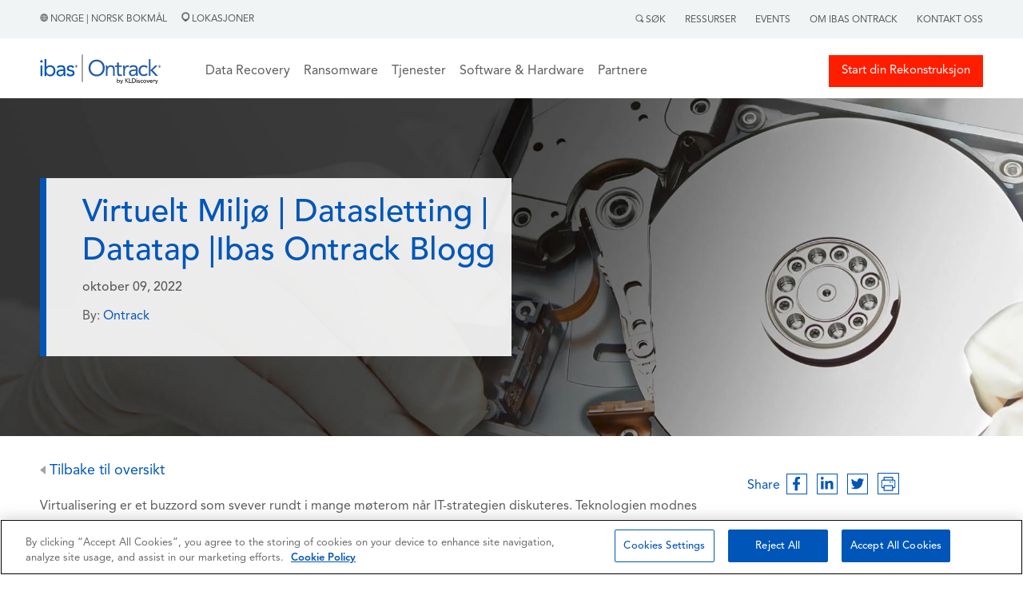

--- FILE ---
content_type: text/html; charset=UTF-8
request_url: https://www.ontrack.com/nb-no/blogg/brukerfeil-sletter-data-pa-virtuelle-plattformer
body_size: 15570
content:
<!doctype html><html><head>
    
<!-- OneTrust Cookies Consent Notice start for ontrack.com -->
<script type="text/javascript" src="https://cdn.cookielaw.org/consent/305136fd-1276-4f66-8f9a-e2861e121740/OtAutoBlock.js"></script>
<script type="text/javascript">
function OptanonWrapper() { }
</script>
<!-- OneTrust Cookies Consent Notice end for ontrack.com -->
    
<!-- Google Tag Manager -->
<script>(function(w,d,s,l,i){w[l]=w[l]||[];w[l].push({'gtm.start':
new Date().getTime(),event:'gtm.js'});var f=d.getElementsByTagName(s)[0],
j=d.createElement(s),dl=l!='dataLayer'?'&l='+l:''; j.setAttributeNode(d.createAttribute('data-ot-ignore')); j.async=true;j.src=
'https://www.googletagmanager.com/gtm.js?id='+i+dl;f.parentNode.insertBefore(j,f);
})(window,document,'script','dataLayer','GTM-T3CQCB4X');</script>
<!-- End Google Tag Manager -->


    <link rel="stylesheet" href="https://www.ontrack.com/hubfs/hub_generated/template_assets/1/114053160721/1764762793181/template_Main.min.css"> 
    <link rel="stylesheet" href="https://www.ontrack.com/hubfs/hub_generated/template_assets/1/122071010449/1764762790706/template_Blog.min.css">
    <meta charset="utf-8">
    <title>Virtuelt Miljø | Datasletting | Datatap |Ibas Ontrack Blogg</title>
    <meta name="description" content="10 år med erfaringstall viser at brukerfeil er mest vanlig årsak til tapte data på virtuelle plattformer">
    
      <link rel="shortcut icon" href="https://www.ontrack.com/hubfs/favicon.ico">
    
    <meta name="viewport" content="width=device-width, initial-scale=1">

    
    <meta property="og:description" content="10 år med erfaringstall viser at brukerfeil er mest vanlig årsak til tapte data på virtuelle plattformer">
    <meta property="og:title" content="Virtuelt Miljø | Datasletting | Datatap |Ibas Ontrack Blogg">
    <meta name="twitter:description" content="10 år med erfaringstall viser at brukerfeil er mest vanlig årsak til tapte data på virtuelle plattformer">
    <meta name="twitter:title" content="Virtuelt Miljø | Datasletting | Datatap |Ibas Ontrack Blogg">

    

    
    <style>
a.cta_button{-moz-box-sizing:content-box !important;-webkit-box-sizing:content-box !important;box-sizing:content-box !important;vertical-align:middle}.hs-breadcrumb-menu{list-style-type:none;margin:0px 0px 0px 0px;padding:0px 0px 0px 0px}.hs-breadcrumb-menu-item{float:left;padding:10px 0px 10px 10px}.hs-breadcrumb-menu-divider:before{content:'›';padding-left:10px}.hs-featured-image-link{border:0}.hs-featured-image{float:right;margin:0 0 20px 20px;max-width:50%}@media (max-width: 568px){.hs-featured-image{float:none;margin:0;width:100%;max-width:100%}}.hs-screen-reader-text{clip:rect(1px, 1px, 1px, 1px);height:1px;overflow:hidden;position:absolute !important;width:1px}
</style>

<link rel="stylesheet" href="https://www.ontrack.com/hubfs/hub_generated/module_assets/1/133574109443/1764329597491/module_G-HSM1_Development.min.css">
<link rel="stylesheet" href="https://www.ontrack.com/hubfs/hub_generated/module_assets/1/122157700248/1742281193252/module_Blog_Post_Header.min.css">
 
  <style> 

    #hs_cos_wrapper_module_168761887557720 .moduleStyles {
  padding-top:100px;
  padding-bottom:100px;
  background-size:cover;
  background-position:center;
  background-repeat:no-repeat;
  background-image:url(https://www.ontrack.com/hubfs/img_1900x800_harddriverecovery-1.jpg);
}
 
    
  </style>

<link rel="stylesheet" href="https://www.ontrack.com/hubfs/hub_generated/module_assets/1/122152053796/1742281191160/module_Blog_Listing_Advertisement.min.css">
 
  <style> 
    #hs_cos_wrapper_module_168762580290922 .moduleStyles {
  margin-top:35px;
  position:relative;
  padding:20px 20px 50px 20px;
  background-image:url(https://www.ontrack.com/hubfs/blog_listing_item.jpg);
  background-size:cover;
  background-position:center center;
  margin-bottom:35px;
}
 
  </style>

<link rel="stylesheet" href="https://www.ontrack.com/hubfs/hub_generated/module_assets/1/125774590276/1742281405305/module_G-HSM15.min.css">
<link rel="stylesheet" href="https://www.ontrack.com/hubfs/hub_generated/module_assets/1/125774590597/1742281406578/module_G-HSM16.min.css">
<link rel="stylesheet" href="https://www.ontrack.com/hubfs/hub_generated/module_assets/1/125781212337/1742281409500/module_G-HSM17.min.css">
<link rel="stylesheet" href="https://www.ontrack.com/hubfs/hub_generated/module_assets/1/125781180568/1742281408002/module_G-HSM18.min.css">
    <script type="application/ld+json">
{
  "mainEntityOfPage" : {
    "@type" : "WebPage",
    "@id" : "https://www.ontrack.com/nb-no/blogg/brukerfeil-sletter-data-pa-virtuelle-plattformer"
  },
  "author" : {
    "name" : "Ontrack",
    "url" : "https://www.ontrack.com/nb-no/blogg/author/ontrack",
    "@type" : "Person"
  },
  "headline" : "Virtuelt Miljø | Datasletting | Datatap |Ibas Ontrack Blogg",
  "datePublished" : "2022-10-10T01:49:07.000Z",
  "dateModified" : "2023-10-10T01:50:50.892Z",
  "publisher" : {
    "name" : "Ontrack",
    "logo" : {
      "url" : "https://5218324.fs1.hubspotusercontent-na1.net/hubfs/5218324/ontrack_by_kldiscovery.svg",
      "@type" : "ImageObject"
    },
    "@type" : "Organization"
  },
  "@context" : "https://schema.org",
  "@type" : "BlogPosting"
}
</script>


    


<link rel="amphtml" href="https://www.ontrack.com/nb-no/blogg/brukerfeil-sletter-data-pa-virtuelle-plattformer?hs_amp=true">

<meta property="og:url" content="https://www.ontrack.com/nb-no/blogg/brukerfeil-sletter-data-pa-virtuelle-plattformer">
<meta name="twitter:card" content="summary">

<link rel="canonical" href="https://www.ontrack.com/nb-no/blogg/brukerfeil-sletter-data-pa-virtuelle-plattformer">

<meta property="og:type" content="article">
<link rel="alternate" type="application/rss+xml" href="https://www.ontrack.com/nb-no/blogg/rss.xml">
<meta name="twitter:domain" content="www.ontrack.com">
<script src="//platform.linkedin.com/in.js" type="text/javascript">
    lang: en_US
</script>

<meta http-equiv="content-language" content="nb-no">






  <meta name="generator" content="HubSpot"></head>
  <body>
    
<!-- Google Tag Manager (noscript) -->
<noscript><iframe src="https://www.googletagmanager.com/ns.html?id=GTM-T3CQCB4X" height="0" width="0" style="display:none;visibility:hidden"></iframe></noscript>
<!-- End Google Tag Manager (noscript) -->



<script>
  window.hsConversationsSettings = {
    disableAttachment: true
  }
</script>
     
     
     
     
     
     
     
    
     
    
     
    
    
    <div class="blog_header_hide_in_print_view">
      <div id="hs_cos_wrapper_module_16951279614121" class="hs_cos_wrapper hs_cos_wrapper_widget hs_cos_wrapper_type_module" style="" data-hs-cos-general-type="widget" data-hs-cos-type="module"> 
 
 
 


 

 


 



 


 

<div id="globalSearchModal" class="hiddenModal">
  <img alt="" id="GlobalSearch__Icon" class="closeGlobalSearch_____Icon" src="https://www.ontrack.com/hubfs/raw_assets/public/Ontrack/Images/CloseSearch.svg">
  <div id="innerModal" class="innerSearchModal">
    
  </div>
</div>

<div class="global_header_sticky_menu">
  <div class="global_top_tier_menu">
    <div class="bodyContainer">
      <div class="global_top_tier_wrapper">
        <div class="global_top_tier_left_menu_area">
          <p class="the_language_paragraph">
            <a class="theLocationLinkURL" href="https://www.ontrack.com/en-us/country-selection">
              <img alt="" class="grayHeaderGlobe" src="https://www.ontrack.com/hubfs/raw_assets/public/Ontrack/Images/Gray_Globe.png">  
   

     

   

     

   

     

   

     

   

     

   

     

   

     

   

     

   

     

   

     

   

     

   

     

   

     

   

     

   

     

   

     

   

     
      Norge | Norsk Bokmål 
     

   

     

   

     

   

     

   

     

   

     

   

     

   

     

   

     

   

     

   

     

   

            </a>
            <a class="theLocationLinkURL" href="https://www.ontrack.com/nb-no/lokasjoner">
              <span class="locations_link_container"><img class="grayLocationPin" alt="" src="https://www.ontrack.com/hubfs/raw_assets/public/Ontrack/Images/Gray-Location.png">  
   

     

   

     

   

     

   

     

   

     

   

     

   

     

   

     

   

     

   

     

   

     

   

     

   

     

   

     

   

     

   

     

   

     
      Lokasjoner 
     

   

     

   

     

   

     

   

     

   

     

   

     

   

     

   

     

   

     

   

     

   
 </span>
            </a>
          </p>
        </div>
        <div class="global_top_tier_right_menu_area">
          

          <ul class="topTierGlobalMenu">
            <li class="topTierGlobalMenu__items"> <span id="searchActivator"> <img class="graySearchMag" alt="" src="https://www.ontrack.com/hubfs/raw_assets/public/Ontrack/Images/Gray-Search.png">  
   

     

   

     

   

     

   

     

   

     

   

     

   

     

   

     

   

     

   

     

   

     

   

     

   

     

   

     

   

     

   

     

   

     
      Søk 
     

   

     

   

     

   

     

   

     

   

     

   

     

   

     

   

     

   

     

   

     

   
 </span>
              <div class="globalSearchForm hideForm">
                <img id="closeSearchForm" class="closeSearchIcon" alt="" src="https://www.ontrack.com/hubfs/raw_assets/public/Ontrack/Images/xmark-regular.png"> 
                <form id="globalSearchForm" class="global_search_form">
                  <input id="globalSearchInput" class="globalSearchInput" type="text" placeholder="Søk"> 
                </form>
              </div>
            </li>
             
              <li class="topTierGlobalMenu__items RightMenuLinks"><a class="topTierGlobalMenu__links" href="https://www.ontrack.com/nb-no/ressurser"> Ressurser</a></li>
             
              <li class="topTierGlobalMenu__items RightMenuLinks"><a class="topTierGlobalMenu__links" href="https://www.ontrack.com/nb-no/events"> Events</a></li>
             
              <li class="topTierGlobalMenu__items RightMenuLinks"><a class="topTierGlobalMenu__links" href="https://www.ontrack.com/nb-no/om"> Om Ibas Ontrack</a></li>
             
              <li class="topTierGlobalMenu__items RightMenuLinks"><a class="topTierGlobalMenu__links" href="https://www.ontrack.com/nb-no/kontakt"> Kontakt Oss</a></li>
             
          </ul>

        </div>
      </div>
    </div>
  </div>
   
  <div class="mainGlobalMenu">
    <div id="makeMeRelative" class="bodyContainer">
      <div class="mainGlobalMenu__Wrapper">
        <div class="mainGlobalMenu__Logo__Area">
          <div class="logo_area__wrapper">
            <div class="logo_area__bars_container">
              <img class="DesktopBars" alt="" src="https://www.ontrack.com/hubfs/raw_assets/public/Ontrack/Images/mobileBars.svg">
            </div>
            <div class="logo_area__image_container">
              
               
              <a href="https://www.ontrack.com/nb-no/">
              
                
                
                  
                
                 
                <img class="globalLogo" src="https://www.ontrack.com/hubfs/_images/logos/ibasontrackbykldiscovery_color.svg" alt="ibasontrackbykldiscovery_color" loading="lazy" width="169" height="41" style="max-width: 100%; height: auto;">
                
              </a>
            </div>
          </div>
        </div>

     <div class="mainGlobalMenu__MegaMenu__Area">
  <ul class="topTiermegaMenu">
    
    <li class="topTiermegaMenu_items">

      
      
      

      
      
        Data Recovery
      


      
      
      

      
      <div class="megaMenuContainer">
        <div class="megaMenuContainer__Link__wrapper">
          
          
          <div class="megaMenuContainer__Link__Item">
            
            
              
              
               <a href="https://www.ontrack.com/nb-no/data-recovery/alle-enheter">
                <h5 class="megaMenuColumnHeadlines">Enhetstype</h5>
            </a>

            
            <div>
              <ul class="megaMenuChild__ul">
                
                <li class="megaMenuChild__ul__items">
                  
                  
                  <a class="megaMenuChild__ul__links" href="https://www.ontrack.com/nb-no/data-recovery/harddisk">
                    Harddisk Recovery
                  </a>
                </li>
                
                <li class="megaMenuChild__ul__items">
                  
                  
                  <a class="megaMenuChild__ul__links" href="https://www.ontrack.com/nb-no/data-recovery/ekstern-harddisk">
                    Ekstern Harddisk Recovery
                  </a>
                </li>
                
                <li class="megaMenuChild__ul__items">
                  
                  
                  <a class="megaMenuChild__ul__links" href="https://www.ontrack.com/nb-no/data-recovery/ssd">
                    SSD Recovery
                  </a>
                </li>
                
                <li class="megaMenuChild__ul__items">
                  
                  
                  <a class="megaMenuChild__ul__links" href="https://www.ontrack.com/nb-no/data-recovery/raid">
                    RAID Recovery
                  </a>
                </li>
                
                <li class="megaMenuChild__ul__items">
                  
                  
                  <a class="megaMenuChild__ul__links" href="https://www.ontrack.com/nb-no/data-recovery/server">
                    Server Recovery
                  </a>
                </li>
                
                <li class="megaMenuChild__ul__items">
                  
                  
                  <a class="megaMenuChild__ul__links" href="https://www.ontrack.com/nb-no/data-recovery/tape">
                    Tape Recovery
                  </a>
                </li>
                
                <li class="megaMenuChild__ul__items">
                  
                  
                  <a class="megaMenuChild__ul__links" href="https://www.ontrack.com/nb-no/data-recovery/mobil">
                    iPhone &amp; Android Recovery
                  </a>
                </li>
                
                <li class="megaMenuChild__ul__items">
                  
                  
                  <a class="megaMenuChild__ul__links" href="https://www.ontrack.com/nb-no/data-recovery/alle-enheter">
                    <b>Alle Enhetstyper</b>
                  </a>
                </li>
                
              </ul>
            </div>

            
            

          </div>
          
          <div class="megaMenuContainer__Link__Item">
            
            
              
              
               <a href="https://www.ontrack.com/nb-no/data-recovery/alle-losninger">
                <h5 class="megaMenuColumnHeadlines">Løsningstype</h5>
            </a>

            
            <div>
              <ul class="megaMenuChild__ul">
                
                <li class="megaMenuChild__ul__items">
                  
                  
                  <a class="megaMenuChild__ul__links" href="https://www.ontrack.com/nb-no/data-recovery/bilder">
                    Foto Recovery
                  </a>
                </li>
                
                <li class="megaMenuChild__ul__items">
                  
                  
                  <a class="megaMenuChild__ul__links" href="https://www.ontrack.com/nb-no/data-recovery/database">
                    Database Recovery
                  </a>
                </li>
                
                <li class="megaMenuChild__ul__items">
                  
                  
                  <a class="megaMenuChild__ul__links" href="https://www.ontrack.com/nb-no/data-recovery/epost">
                    Email Recovery
                  </a>
                </li>
                
                <li class="megaMenuChild__ul__items">
                  
                  
                  <a class="megaMenuChild__ul__links" href="https://www.ontrack.com/nb-no/data-recovery/ransomware">
                    Ransomware Recovery
                  </a>
                </li>
                
                <li class="megaMenuChild__ul__items">
                  
                  
                  <a class="megaMenuChild__ul__links" href="https://www.ontrack.com/nb-no/data-recovery/virtuelle-systemer">
                    Virtuelt System Recovery
                  </a>
                </li>
                
                <li class="megaMenuChild__ul__items">
                  
                  
                  <a class="megaMenuChild__ul__links" href="https://www.ontrack.com/nb-no/data-recovery/cctv">
                    CCTV DVR Recovery
                  </a>
                </li>
                
                <li class="megaMenuChild__ul__items">
                  
                  
                  <a class="megaMenuChild__ul__links" href="https://www.ontrack.com/nb-no/data-recovery/remote">
                    Remote Recovery
                  </a>
                </li>
                
                <li class="megaMenuChild__ul__items">
                  
                  
                  <a class="megaMenuChild__ul__links" href="https://www.ontrack.com/nb-no/data-recovery/alle-losninger">
                    <b>Alle Løsningstyper</b>
                  </a>
                </li>
                
              </ul>
            </div>

            
            

          </div>
          
          <div class="megaMenuContainer__Link__Item">
            
            
              
              
               <a href="https://www.ontrack.com/nb-no/data-recovery/alle-industrier">
                <h5 class="megaMenuColumnHeadlines">Industritype</h5>
            </a>

            
            <div>
              <ul class="megaMenuChild__ul">
                
                <li class="megaMenuChild__ul__items">
                  
                  
                  <a class="megaMenuChild__ul__links" href="https://www.ontrack.com/nb-no/data-recovery/smaa-bedrifter">
                    Små Bedrifter
                  </a>
                </li>
                
                <li class="megaMenuChild__ul__items">
                  
                  
                  <a class="megaMenuChild__ul__links" href="https://www.ontrack.com/nb-no/data-recovery/enterprise">
                    Foretak
                  </a>
                </li>
                
                <li class="megaMenuChild__ul__items">
                  
                  
                  <a class="megaMenuChild__ul__links" href="https://www.ontrack.com/nb-no/data-recovery/enkeltpersoner">
                    Privatpersoner
                  </a>
                </li>
                
                <li class="megaMenuChild__ul__items">
                  
                  
                  <a class="megaMenuChild__ul__links" href="https://www.ontrack.com/nb-no/data-recovery/myndigheter">
                    Offentlige Myndigheter
                  </a>
                </li>
                
                <li class="megaMenuChild__ul__items">
                  
                  
                  <a class="megaMenuChild__ul__links" href="https://www.ontrack.com/nb-no/data-recovery/helsevesen">
                    Helsevesenet
                  </a>
                </li>
                
                <li class="megaMenuChild__ul__items">
                  
                  
                  <a class="megaMenuChild__ul__links" href="https://www.ontrack.com/nb-no/data-recovery/it-cyber-security">
                    IT og Cybersikkerhet
                  </a>
                </li>
                
                <li class="megaMenuChild__ul__items">
                  
                  
                  <a class="megaMenuChild__ul__links" href="https://www.ontrack.com/nb-no/data-recovery/utdanning">
                    Utdanning
                  </a>
                </li>
                
                <li class="megaMenuChild__ul__items">
                  
                  
                  <a class="megaMenuChild__ul__links" href="https://www.ontrack.com/nb-no/data-recovery/alle-industrier">
                    <b>Alle Industrityper</b>
                  </a>
                </li>
                
              </ul>
            </div>

            
            

          </div>
          

          
          <div id="trustPilot_MenuContainer" class="megaMenuContainer__Link__Item">
            <div class="trust_stars_container">
              <i class="TrustStars fa-solid fa-star"></i>
              <i class="TrustStars fa-solid fa-star"></i>
              <i class="TrustStars fa-solid fa-star"></i>
              <i class="TrustStars fa-solid fa-star"></i>
              <i class="TrustStars fa-solid fa-star-sharp-half"></i>
            </div>

            <div>
              <p class="trust_pilot_quote"><em>Veldig fornøyd.</em></p>
              <p class="trust_pilot_name">Mona Assadian | november 07</p>
            </div>

            <div class="start_your_quote_button_container">
              
              
              <a class="megaMenuHeaderButtonOne" href="https://www.ontrack.com/nb-no/data-recovery/start">
                <i class="emergencyIcon fa-solid fa-triangle-exclamation"></i>
                Start Rekonstruksjon
              </a>
            </div>

            <div class="job_tracker_button_container">
              
              
              <a class="megaMenuHeaderTwoOne" href="https://www.ontrack.com/nb-no/kontakt">
                <i class="fileIcon fa-solid fa-files"></i>
                Kontakt Oss
              </a>
            </div>

          </div>

        </div>
      </div>
      

    </li>
    
    <li class="topTiermegaMenu_items">

      
      
      

      
      
        <a href="https://www.ontrack.com/nb-no/data-recovery/ransomware" class="topTierGlobalMenu__links">
          Ransomware
        </a>
      


      
      
      

      

    </li>
    
    <li class="topTiermegaMenu_items">

      
      
      

      
      
        Tjenester
      


      
      
      

      
      <div class="megaMenuContainer">
        <div class="megaMenuContainer__Link__wrapper">
          
          
          <div class="megaMenuContainer__Link__Item">
            
            
              
              
               <a href="https://www.ontrack.com/nb-no/data-recovery">
                <h5 class="megaMenuColumnHeadlines">Data Recovery</h5>
            </a>

            
            <div>
              <ul class="megaMenuChild__ul">
                
                <li class="megaMenuChild__ul__items">
                  
                  
                  <a class="megaMenuChild__ul__links" href="https://www.ontrack.com/nb-no/data-recovery/ekstern-harddisk">
                    Ekstern Harddisk Recovery
                  </a>
                </li>
                
                <li class="megaMenuChild__ul__items">
                  
                  
                  <a class="megaMenuChild__ul__links" href="https://www.ontrack.com/nb-no/data-recovery/raid">
                    RAID Recovery
                  </a>
                </li>
                
                <li class="megaMenuChild__ul__items">
                  
                  
                  <a class="megaMenuChild__ul__links" href="https://www.ontrack.com/nb-no/data-recovery/mobil">
                    iPhone &amp; Android Recovery
                  </a>
                </li>
                
                <li class="megaMenuChild__ul__items">
                  
                  
                  <a class="megaMenuChild__ul__links" href="https://www.ontrack.com/nb-no/data-recovery/ransomware">
                    Ransomware Recovery
                  </a>
                </li>
                
                <li class="megaMenuChild__ul__items">
                  
                  
                  <a class="megaMenuChild__ul__links" href="https://www.ontrack.com/nb-no/data-recovery/virtuelle-systemer">
                    Virtuelt System Recovery
                  </a>
                </li>
                
                <li class="megaMenuChild__ul__items">
                  
                  
                  <a class="megaMenuChild__ul__links" href="https://www.ontrack.com/nb-no/data-recovery/apple">
                    Apple Recovery
                  </a>
                </li>
                
              </ul>
            </div>

            
            

          </div>
          
          <div class="megaMenuContainer__Link__Item">
            
            
              
              
               <a href="https://www.ontrack.com/nb-no/tjenester/band">
                <h5 class="megaMenuColumnHeadlines">Tape-tjenester</h5>
            </a>

            
            <div>
              <ul class="megaMenuChild__ul">
                
                <li class="megaMenuChild__ul__items">
                  
                  
                  <a class="megaMenuChild__ul__links" href="https://www.ontrack.com/nb-no/tjenester/band/revisjon">
                    Båndrevisjon
                  </a>
                </li>
                
                <li class="megaMenuChild__ul__items">
                  
                  
                  <a class="megaMenuChild__ul__links" href="https://www.ontrack.com/nb-no/tjenester/band/bandkatalog">
                    Katalogisering av bånd
                  </a>
                </li>
                
                <li class="megaMenuChild__ul__items">
                  
                  
                  <a class="megaMenuChild__ul__links" href="https://www.ontrack.com/nb-no/tjenester/band/bandoverforing">
                    Migrering av bånd
                  </a>
                </li>
                
                <li class="megaMenuChild__ul__items">
                  
                  
                  <a class="megaMenuChild__ul__links" href="https://www.ontrack.com/nb-no/tjenester/band/restaurering">
                    Restaurering av bånd
                  </a>
                </li>
                
              </ul>
            </div>

            
            
              
                
                
                <a href="https://www.ontrack.com/nb-no/tjenester/data-destruksjon">
                  <h5 class="megaMenuColumnHeadlines">Destruksjon av data</h5>
                </a>
              

              <div>
                <ul class="megaMenuChild__ul">
                  
                  <li class="megaMenuChild__ul__items">
                    
                    
                    <a class="megaMenuChild__ul__links" href="https://www.ontrack.com/nb-no/tjenester/verifikasjon-av-sletteprosessen">
                      Verifiseringstjenester for sletting
                    </a>
                  </li>
                  
                </ul>
              </div>
            

          </div>
          
          <div class="megaMenuContainer__Link__Item">
            
            
              <h5 class="megaMenuColumnHeadlines">Andre tjenester</h5>
            
            <div>
              <ul class="megaMenuChild__ul">
                
                <li class="megaMenuChild__ul__items">
                  
                  
                  <a class="megaMenuChild__ul__links" href="https://www.ontrack.com/nb-no/tjenester/ediscovery">
                    eDiscovery
                  </a>
                </li>
                
                <li class="megaMenuChild__ul__items">
                  
                  
                  <a class="megaMenuChild__ul__links" href="https://www.ontrack.com/nb-no/tjenester/digital-etterforskning">
                    Digital Etterforskning
                  </a>
                </li>
                
              </ul>
            </div>

            
            

          </div>
          

          
          <div id="trustPilot_MenuContainer" class="megaMenuContainer__Link__Item">
            <div class="trust_stars_container">
              <i class="TrustStars fa-solid fa-star"></i>
              <i class="TrustStars fa-solid fa-star"></i>
              <i class="TrustStars fa-solid fa-star"></i>
              <i class="TrustStars fa-solid fa-star"></i>
              <i class="TrustStars fa-solid fa-star-sharp-half"></i>
            </div>

            <div>
              <p class="trust_pilot_quote"><em>meget professjonelle</em></p>
              <p class="trust_pilot_name">Olav A. Hanssen | august 08</p>
            </div>

            <div class="start_your_quote_button_container">
              
              
              <a class="megaMenuHeaderButtonOne" href="https://www.ontrack.com/nb-no/data-recovery/start">
                <i class="emergencyIcon fa-solid fa-triangle-exclamation"></i>
                Start Rekonstruksjon
              </a>
            </div>

            <div class="job_tracker_button_container">
              
              
              <a class="megaMenuHeaderTwoOne" href="https://www.ontrack.com/nb-no/kontakt">
                <i class="fileIcon fa-solid fa-files"></i>
                Kontakt Oss
              </a>
            </div>

          </div>

        </div>
      </div>
      

    </li>
    
    <li class="topTiermegaMenu_items">

      
      
      

      
      
        Software &amp; Hardware
      


      
      
      

      
      <div class="megaMenuContainer">
        <div class="megaMenuContainer__Link__wrapper">
          
          
          <div class="megaMenuContainer__Link__Item">
            
            
              
              
               <a href="https://www.ontrack.com/nb-no/software/easyrecovery">
                <h5 class="megaMenuColumnHeadlines">Ontrack EasyRecovery</h5>
            </a>

            
            <div>
              <ul class="megaMenuChild__ul">
                
                <li class="megaMenuChild__ul__items">
                  
                  
                  <a class="megaMenuChild__ul__links" href="https://www.ontrack.com/nb-no/software/easyrecovery/windows">
                    EasyRecovery for Windows
                  </a>
                </li>
                
                <li class="megaMenuChild__ul__items">
                  
                  
                  <a class="megaMenuChild__ul__links" href="https://www.ontrack.com/nb-no/software/easyrecovery/mac">
                    EasyRecovery for Mac
                  </a>
                </li>
                
                <li class="megaMenuChild__ul__items">
                  
                  
                  <a class="megaMenuChild__ul__links" href="https://www.ontrack.com/nb-no/software/easyrecovery/photo">
                    EasyRecovery for Photo
                  </a>
                </li>
                
                <li class="megaMenuChild__ul__items">
                  
                  
                  <a class="megaMenuChild__ul__links" href="https://www.ontrack.com/nb-no/software/easyrecovery/iphone">
                    EasyRecovery for iPhone
                  </a>
                </li>
                
              </ul>
            </div>

            
            
              
                
                
                <a href="https://www.ontrack.com/nb-no/software/powercontrols">
                  <h5 class="megaMenuColumnHeadlines">Ontrack PowerControls</h5>
                </a>
              

              <div>
                <ul class="megaMenuChild__ul">
                  
                  <li class="megaMenuChild__ul__items">
                    
                    
                    <a class="megaMenuChild__ul__links" href="https://www.ontrack.com/nb-no/software/powercontrols/exchange">
                      PowerControls Exchange
                    </a>
                  </li>
                  
                  <li class="megaMenuChild__ul__items">
                    
                    
                    <a class="megaMenuChild__ul__links" href="https://www.ontrack.com/nb-no/software/powercontrols/sharepoint">
                      PowerControls Sharepoint
                    </a>
                  </li>
                  
                  <li class="megaMenuChild__ul__items">
                    
                    
                    <a class="megaMenuChild__ul__links" href="https://www.ontrack.com/nb-no/software/powercontrols/sql">
                      PowerControls SQL
                    </a>
                  </li>
                  
                </ul>
              </div>
            

          </div>
          
          <div class="megaMenuContainer__Link__Item">
            
            
              
              
               <a href="https://www.ontrack.com/nb-no/software/datasletting">
                <h5 class="megaMenuColumnHeadlines">Slette Software</h5>
            </a>

            
            <div>
              <ul class="megaMenuChild__ul">
                
                <li class="megaMenuChild__ul__items">
                  
                  
                  <a class="megaMenuChild__ul__links" href="https://www.ontrack.com/nb-no/software/datasletting/harddisk">
                    Sletting av disk
                  </a>
                </li>
                
                <li class="megaMenuChild__ul__items">
                  
                  
                  <a class="megaMenuChild__ul__links" href="https://www.ontrack.com/nb-no/software/datasletting/filer">
                    Slette fil
                  </a>
                </li>
                
                <li class="megaMenuChild__ul__items">
                  
                  
                  <a class="megaMenuChild__ul__links" href="https://www.ontrack.com/nb-no/software/datasletting/mobil">
                    Mobile Erase
                  </a>
                </li>
                
                <li class="megaMenuChild__ul__items">
                  
                  
                  <a class="megaMenuChild__ul__links" href="https://www.ontrack.com/nb-no/software/datasletting/flash">
                    Flash Erase
                  </a>
                </li>
                
                <li class="megaMenuChild__ul__items">
                  
                  
                  <a class="megaMenuChild__ul__links" href="https://www.ontrack.com/nb-no/software/datasletting/lun">
                    LUN Erase
                  </a>
                </li>
                
                <li class="megaMenuChild__ul__items">
                  
                  
                  <a class="megaMenuChild__ul__links" href="https://www.ontrack.com/nb-no/software/datasletting/management-console">
                    Management Console
                  </a>
                </li>
                
                <li class="megaMenuChild__ul__items">
                  
                  
                  <a class="megaMenuChild__ul__links" href="https://www.ontrack.com/nb-no/software/datasletting/hosted-erase">
                    Hosted Erase
                  </a>
                </li>
                
              </ul>
            </div>

            
            

          </div>
          
          <div class="megaMenuContainer__Link__Item">
            
            
              
              
               <a href="https://www.ontrack.com/nb-no/hardware/datasletting">
                <h5 class="megaMenuColumnHeadlines">Hardware til Sletting</h5>
            </a>

            
            <div>
              <ul class="megaMenuChild__ul">
                
                <li class="megaMenuChild__ul__items">
                  
                  
                  <a class="megaMenuChild__ul__links" href="https://www.ontrack.com/nb-no/hardware/datasletting/degausser">
                    Degausser
                  </a>
                </li>
                
                <li class="megaMenuChild__ul__items">
                  
                  
                  <a class="megaMenuChild__ul__links" href="https://www.ontrack.com/nb-no/hardware/datasletting/shredder">
                    Shredder
                  </a>
                </li>
                
              </ul>
            </div>

            
            

          </div>
          

          
          <div id="trustPilot_MenuContainer" class="megaMenuContainer__Link__Item">
            <div class="trust_stars_container">
              <i class="TrustStars fa-solid fa-star"></i>
              <i class="TrustStars fa-solid fa-star"></i>
              <i class="TrustStars fa-solid fa-star"></i>
              <i class="TrustStars fa-solid fa-star"></i>
              <i class="TrustStars fa-solid fa-star-sharp-half"></i>
            </div>

            <div>
              <p class="trust_pilot_quote"><em>En svært positiv opplevelse!</em></p>
              <p class="trust_pilot_name">Venke | september 18</p>
            </div>

            <div class="start_your_quote_button_container">
              
              
              <a class="megaMenuHeaderButtonOne" href="https://www.ontrack.com/nb-no/data-recovery/start">
                <i class="emergencyIcon fa-solid fa-triangle-exclamation"></i>
                Start Rekonstruksjon
              </a>
            </div>

            <div class="job_tracker_button_container">
              
              
              <a class="megaMenuHeaderTwoOne" href="https://www.ontrack.com/nb-no/kontakt">
                <i class="fileIcon fa-solid fa-files"></i>
                Kontakt Oss
              </a>
            </div>

          </div>

        </div>
      </div>
      

    </li>
    
    <li class="topTiermegaMenu_items">

      
      
      

      
      
        Partnere
      


      
      
      

      
      <div class="megaMenuContainer">
        <div class="megaMenuContainer__Link__wrapper">
          
          
          <div class="megaMenuContainer__Link__Item">
            
            
              <h5 class="megaMenuColumnHeadlines">Ontrack Partners</h5>
            
            <div>
              <ul class="megaMenuChild__ul">
                
                <li class="megaMenuChild__ul__items">
                  
                  
                  <a class="megaMenuChild__ul__links" href="https://www.ontrack.com/nb-no/partner/autorisert">
                    Authorised Partner Program
                  </a>
                </li>
                
                <li class="megaMenuChild__ul__items">
                  
                  
                  <a class="megaMenuChild__ul__links" href="https://www.ontrack.com/nb-no/partner/autorisert/salgsmateriell">
                    Authorised Partner Resource Center
                  </a>
                </li>
                
              </ul>
            </div>

            
            

          </div>
          
          <div class="megaMenuContainer__Link__Item">
            
            
              <h5 class="megaMenuColumnHeadlines">Teknologi Partnere</h5>
            
            <div>
              <ul class="megaMenuChild__ul">
                
                <li class="megaMenuChild__ul__items">
                  
                  
                  <a class="megaMenuChild__ul__links" href="https://www.ontrack.com/nb-no/partner/apple">
                    Apple
                  </a>
                </li>
                
                <li class="megaMenuChild__ul__items">
                  
                  
                  <a class="megaMenuChild__ul__links" href="https://www.ontrack.com/nb-no/partner/buffalo">
                    Buffalo
                  </a>
                </li>
                
                <li class="megaMenuChild__ul__items">
                  
                  
                  <a class="megaMenuChild__ul__links" href="https://www.ontrack.com/nb-no/partner/dell-emc">
                    Dell EMC
                  </a>
                </li>
                
                <li class="megaMenuChild__ul__items">
                  
                  
                  <a class="megaMenuChild__ul__links" href="https://www.ontrack.com/nb-no/partner/kingston">
                    Kingston
                  </a>
                </li>
                
              </ul>
            </div>

            
            

          </div>
          
          <div class="megaMenuContainer__Link__Item">
            
            
              <h5 class="megaMenuColumnHeadlines">Teknologi Partnere</h5>
            
            <div>
              <ul class="megaMenuChild__ul">
                
                <li class="megaMenuChild__ul__items">
                  
                  
                  <a class="megaMenuChild__ul__links" href="https://www.ontrack.com/nb-no/partner/qnap">
                    Qnap
                  </a>
                </li>
                
                <li class="megaMenuChild__ul__items">
                  
                  
                  <a class="megaMenuChild__ul__links" href="https://www.ontrack.com/nb-no/partner/sandisk">
                    SanDisk
                  </a>
                </li>
                
                <li class="megaMenuChild__ul__items">
                  
                  
                  <a class="megaMenuChild__ul__links" href="https://www.ontrack.com/nb-no/partner/synology">
                    Synology
                  </a>
                </li>
                
              </ul>
            </div>

            
            

          </div>
          

          
          <div id="trustPilot_MenuContainer" class="megaMenuContainer__Link__Item">
            <div class="trust_stars_container">
              <i class="TrustStars fa-solid fa-star"></i>
              <i class="TrustStars fa-solid fa-star"></i>
              <i class="TrustStars fa-solid fa-star"></i>
              <i class="TrustStars fa-solid fa-star"></i>
              <i class="TrustStars fa-solid fa-star-sharp-half"></i>
            </div>

            <div>
              <p class="trust_pilot_quote"><em>Jeg er veldig fornøyd</em></p>
              <p class="trust_pilot_name">Bodil Irene Jenssen | oktober 01</p>
            </div>

            <div class="start_your_quote_button_container">
              
              
              <a class="megaMenuHeaderButtonOne" href="https://www.ontrack.com/nb-no/partner/autorisert#signup">
                <i class="emergencyIcon fa-solid fa-triangle-exclamation"></i>
                Bli Partner Nå
              </a>
            </div>

            <div class="job_tracker_button_container">
              
              
              <a class="megaMenuHeaderTwoOne" href="https://www.ontrack.com/nb-no/partner/autorisert">
                <i class="fileIcon fa-solid fa-files"></i>
                Les Mer
              </a>
            </div>

          </div>

        </div>
      </div>
      

    </li>
    
  </ul>
</div>


         

        <div class="mobile_menu__button__container">
         
    
      <span class="MainNavButtonOne">
       <div class="hs-web-interactive-inline" style="" data-hubspot-wrapper-cta-id="200834207566"> 
 <a href="https://cta-service-cms2.hubspot.com/web-interactives/public/v1/track/click?encryptedPayload=AVxigLJGIZAF9UuG73DAIgWYi%2BwKDdVMC7vWz4U7YSE2pCqZBG2QtXu9GXv8b5ptlkrFCTzYLse8wFGEv375uFgPpkfKo%2B6FkAtogi%2Bg%2B4R5AGt4tYLX2cazqDxTuSEPEIzh8Aew%2Bo5yCP987wVnZgVrpTOQDQ%3D%3D&amp;portalId=5218324" class="hs-inline-web-interactive-200834207566   " data-hubspot-cta-id="200834207566"> 62 78 30 33 </a> 
</div>
      </span>
    
  
    
      <span class="MainNavTabletButtonTwo">
 <div class="hs-web-interactive-inline" style="" data-hubspot-wrapper-cta-id="200855252059"> 
 <a href="https://cta-service-cms2.hubspot.com/web-interactives/public/v1/track/click?encryptedPayload=AVxigLJaDlukWmC3t4zpnbMf1gtIuJphDQpEIEfwL5ZgtxC1o%2BCcSmkFTqyvLyi6M3hjbRAjXTohchJqCBbxMwUn5exlemmYuyPNxY8eNzJUwdVk%2FJWoRHqZNcAQMk1XA8M4mYtiqMKo5rf3ius2%2BQoxljZ6Cjrbst7iSszXQCZ0Eh%2FOg9SEAqtTfFs8jDflXNxaDT9LisU%3D&amp;portalId=5218324" class="hs-inline-web-interactive-200855252059   " data-hubspot-cta-id="200855252059"> Start din Rekonstruksjon </a> 
</div>
      </span>
    
  
</div>

</div>

        </div>


      </div>
    </div>


<div class="headerSpacer"></div>



 

<div class="mainGlobalTabletMenu">
  <div class="bodyContainer">
    <div class="globalTabletWrapper">
      <div class="globalTablet__Bars__Area">
        <div class="globalTabletLogoWrapper">
          <div class="globalTabletBarsItem">
            <img class="DesktopBars" alt="" src="https://www.ontrack.com/hubfs/raw_assets/public/Ontrack/Images/mobileBars.svg">
          </div>
          <div class="globalTabletLogoItem">
            
            
            <a href="https://www.ontrack.com/nb-no/">
            
              
              
                
              
               
              <img class="globalLogo" src="https://www.ontrack.com/hubfs/_images/logos/ibasontrackbykldiscovery_color.svg" alt="ibasontrackbykldiscovery_color" loading="lazy" width="169" height="41" style="max-width: 100%; height: auto;">
              
            </a>
          </div>
        </div>
      </div>
      <div class="globalTablet__Button__Area">
        
   <div class="mobile_menu__button__container">
  
    
      <span class="MainNavButtonOne">
       <div class="hs-web-interactive-inline" style="" data-hubspot-wrapper-cta-id="200834207566"> 
 <a href="https://cta-service-cms2.hubspot.com/web-interactives/public/v1/track/click?encryptedPayload=AVxigLJGIZAF9UuG73DAIgWYi%2BwKDdVMC7vWz4U7YSE2pCqZBG2QtXu9GXv8b5ptlkrFCTzYLse8wFGEv375uFgPpkfKo%2B6FkAtogi%2Bg%2B4R5AGt4tYLX2cazqDxTuSEPEIzh8Aew%2Bo5yCP987wVnZgVrpTOQDQ%3D%3D&amp;portalId=5218324" class="hs-inline-web-interactive-200834207566   " data-hubspot-cta-id="200834207566"> 62 78 30 33 </a> 
</div>
      </span>
    
  
    
      <span class="MainNavTabletButtonTwo">
 <div class="hs-web-interactive-inline" style="" data-hubspot-wrapper-cta-id="200855252059"> 
 <a href="https://cta-service-cms2.hubspot.com/web-interactives/public/v1/track/click?encryptedPayload=AVxigLJaDlukWmC3t4zpnbMf1gtIuJphDQpEIEfwL5ZgtxC1o%2BCcSmkFTqyvLyi6M3hjbRAjXTohchJqCBbxMwUn5exlemmYuyPNxY8eNzJUwdVk%2FJWoRHqZNcAQMk1XA8M4mYtiqMKo5rf3ius2%2BQoxljZ6Cjrbst7iSszXQCZ0Eh%2FOg9SEAqtTfFs8jDflXNxaDT9LisU%3D&amp;portalId=5218324" class="hs-inline-web-interactive-200855252059   " data-hubspot-cta-id="200855252059"> Start din Rekonstruksjon </a> 
</div>
      </span>
    
  
</div>

        
      </div>
    </div>
  </div>  
</div>





 

<div class="flyoutMenu hiddenFlyout">
  <span class="flyoutClose__Container"> <img class="CLOSEIcon" alt="" src="https://www.ontrack.com/hubfs/raw_assets/public/Ontrack/Images/white_X.svg"> </span>
  
  
  <a href="https://www.ontrack.com/nb-no/">
    
    
    
    
    
    
    <img class="globalLogo" src="https://www.ontrack.com/hubfs/_images/logos/ibasontrackbykldiscovery_color.svg" alt="ibasontrackbykldiscovery_color" loading="lazy" width="169" height="41" style="max-width: 100%; height: auto;">
    
  </a>
  
  <div class="flyoutButton_container">
    
      <div class="mobile_header_button_seperator">
         
      <span class="MainNavButtonOne">
       <div class="hs-web-interactive-inline" style="" data-hubspot-wrapper-cta-id="200834207566"> 
 <a href="https://cta-service-cms2.hubspot.com/web-interactives/public/v1/track/click?encryptedPayload=AVxigLJGIZAF9UuG73DAIgWYi%2BwKDdVMC7vWz4U7YSE2pCqZBG2QtXu9GXv8b5ptlkrFCTzYLse8wFGEv375uFgPpkfKo%2B6FkAtogi%2Bg%2B4R5AGt4tYLX2cazqDxTuSEPEIzh8Aew%2Bo5yCP987wVnZgVrpTOQDQ%3D%3D&amp;portalId=5218324" class="hs-inline-web-interactive-200834207566   " data-hubspot-cta-id="200834207566"> 62 78 30 33 </a> 
</div>
      </span>
    
      </div>
    
      <div class="mobile_header_button_seperator">
         
      <span class="MainNavTabletButtonTwo">
 <div class="hs-web-interactive-inline" style="" data-hubspot-wrapper-cta-id="200855252059"> 
 <a href="https://cta-service-cms2.hubspot.com/web-interactives/public/v1/track/click?encryptedPayload=AVxigLJaDlukWmC3t4zpnbMf1gtIuJphDQpEIEfwL5ZgtxC1o%2BCcSmkFTqyvLyi6M3hjbRAjXTohchJqCBbxMwUn5exlemmYuyPNxY8eNzJUwdVk%2FJWoRHqZNcAQMk1XA8M4mYtiqMKo5rf3ius2%2BQoxljZ6Cjrbst7iSszXQCZ0Eh%2FOg9SEAqtTfFs8jDflXNxaDT9LisU%3D&amp;portalId=5218324" class="hs-inline-web-interactive-200855252059   " data-hubspot-cta-id="200855252059"> Start din Rekonstruksjon </a> 
</div>
      </span>
    
      </div>
    
  </div>
  
   
  
  <div class="flyout_menu_items_container">
    <ul class="flyout_menu_top_tier">
       
        <li class="flyout_menu_top_item"> Data Recovery <img alt="" src="https://www.ontrack.com/hubfs/raw_assets/public/Ontrack/Images/ArrowRight.svg">
          <div class="flyout_children_container HiddenChildrenFlyout"> 
            
              <p class="tabletSubheads"> Enhetstype <img class="hallowArrow" alt="" src="https://www.ontrack.com/hubfs/raw_assets/public/Ontrack/Images/hallowArrow.svg"> </p>
              <ul class="second_tier_flyout_menu hiddenGrandChildrenMenu">
                
                

                  <li class="second_tier_flyout_menu_items"> 
                    
                    
                    <a class="second_tier_flyout_menu_links" href="https://www.ontrack.com/nb-no/data-recovery/alle-enheter">  Enhetstype  
                    </a>
                  </li>
                
                 
                
                
                  <li class="second_tier_flyout_menu_items"> 
                    
                    
                    <a class="second_tier_flyout_menu_links" href="https://www.ontrack.com/nb-no/data-recovery/harddisk">
                      Harddisk Recovery
                    </a>
                  </li>
                
                  <li class="second_tier_flyout_menu_items"> 
                    
                    
                    <a class="second_tier_flyout_menu_links" href="https://www.ontrack.com/nb-no/data-recovery/ekstern-harddisk">
                      Ekstern Harddisk Recovery
                    </a>
                  </li>
                
                  <li class="second_tier_flyout_menu_items"> 
                    
                    
                    <a class="second_tier_flyout_menu_links" href="https://www.ontrack.com/nb-no/data-recovery/ssd">
                      SSD Recovery
                    </a>
                  </li>
                
                  <li class="second_tier_flyout_menu_items"> 
                    
                    
                    <a class="second_tier_flyout_menu_links" href="https://www.ontrack.com/nb-no/data-recovery/raid">
                      RAID Recovery
                    </a>
                  </li>
                
                  <li class="second_tier_flyout_menu_items"> 
                    
                    
                    <a class="second_tier_flyout_menu_links" href="https://www.ontrack.com/nb-no/data-recovery/server">
                      Server Recovery
                    </a>
                  </li>
                
                  <li class="second_tier_flyout_menu_items"> 
                    
                    
                    <a class="second_tier_flyout_menu_links" href="https://www.ontrack.com/nb-no/data-recovery/tape">
                      Tape Recovery
                    </a>
                  </li>
                
                  <li class="second_tier_flyout_menu_items"> 
                    
                    
                    <a class="second_tier_flyout_menu_links" href="https://www.ontrack.com/nb-no/data-recovery/mobil">
                      iPhone &amp; Android Recovery
                    </a>
                  </li>
                
                  <li class="second_tier_flyout_menu_items"> 
                    
                    
                    <a class="second_tier_flyout_menu_links" href="https://www.ontrack.com/nb-no/data-recovery/alle-enheter">
                      <b>Alle Enhetstyper</b>
                    </a>
                  </li>
                  
              </ul>
            
                 
            
            
            
              <p class="tabletSubheads"> Løsningstype <img class="hallowArrow" alt="" src="https://www.ontrack.com/hubfs/raw_assets/public/Ontrack/Images/hallowArrow.svg"> </p>
              <ul class="second_tier_flyout_menu hiddenGrandChildrenMenu">
                
                

                  <li class="second_tier_flyout_menu_items"> 
                    
                    
                    <a class="second_tier_flyout_menu_links" href="https://www.ontrack.com/nb-no/data-recovery/alle-losninger">  Løsningstype  
                    </a>
                  </li>
                
                 
                
                
                  <li class="second_tier_flyout_menu_items"> 
                    
                    
                    <a class="second_tier_flyout_menu_links" href="https://www.ontrack.com/nb-no/data-recovery/bilder">
                      Foto Recovery
                    </a>
                  </li>
                
                  <li class="second_tier_flyout_menu_items"> 
                    
                    
                    <a class="second_tier_flyout_menu_links" href="https://www.ontrack.com/nb-no/data-recovery/database">
                      Database Recovery
                    </a>
                  </li>
                
                  <li class="second_tier_flyout_menu_items"> 
                    
                    
                    <a class="second_tier_flyout_menu_links" href="https://www.ontrack.com/nb-no/data-recovery/epost">
                      Email Recovery
                    </a>
                  </li>
                
                  <li class="second_tier_flyout_menu_items"> 
                    
                    
                    <a class="second_tier_flyout_menu_links" href="https://www.ontrack.com/nb-no/data-recovery/ransomware">
                      Ransomware Recovery
                    </a>
                  </li>
                
                  <li class="second_tier_flyout_menu_items"> 
                    
                    
                    <a class="second_tier_flyout_menu_links" href="https://www.ontrack.com/nb-no/data-recovery/virtuelle-systemer">
                      Virtuelt System Recovery
                    </a>
                  </li>
                
                  <li class="second_tier_flyout_menu_items"> 
                    
                    
                    <a class="second_tier_flyout_menu_links" href="https://www.ontrack.com/nb-no/data-recovery/cctv">
                      CCTV DVR Recovery
                    </a>
                  </li>
                
                  <li class="second_tier_flyout_menu_items"> 
                    
                    
                    <a class="second_tier_flyout_menu_links" href="https://www.ontrack.com/nb-no/data-recovery/remote">
                      Remote Recovery
                    </a>
                  </li>
                
                  <li class="second_tier_flyout_menu_items"> 
                    
                    
                    <a class="second_tier_flyout_menu_links" href="https://www.ontrack.com/nb-no/data-recovery/alle-losninger">
                      <b>Alle Løsningstyper</b>
                    </a>
                  </li>
                  
              </ul>
            
                 
            
            
            
              <p class="tabletSubheads"> Industritype <img class="hallowArrow" alt="" src="https://www.ontrack.com/hubfs/raw_assets/public/Ontrack/Images/hallowArrow.svg"> </p>
              <ul class="second_tier_flyout_menu hiddenGrandChildrenMenu">
                
                

                  <li class="second_tier_flyout_menu_items"> 
                    
                    
                    <a class="second_tier_flyout_menu_links" href="https://www.ontrack.com/nb-no/data-recovery/alle-industrier">  Industritype  
                    </a>
                  </li>
                
                 
                
                
                  <li class="second_tier_flyout_menu_items"> 
                    
                    
                    <a class="second_tier_flyout_menu_links" href="https://www.ontrack.com/nb-no/data-recovery/smaa-bedrifter">
                      Små Bedrifter
                    </a>
                  </li>
                
                  <li class="second_tier_flyout_menu_items"> 
                    
                    
                    <a class="second_tier_flyout_menu_links" href="https://www.ontrack.com/nb-no/data-recovery/enterprise">
                      Foretak
                    </a>
                  </li>
                
                  <li class="second_tier_flyout_menu_items"> 
                    
                    
                    <a class="second_tier_flyout_menu_links" href="https://www.ontrack.com/nb-no/data-recovery/enkeltpersoner">
                      Privatpersoner
                    </a>
                  </li>
                
                  <li class="second_tier_flyout_menu_items"> 
                    
                    
                    <a class="second_tier_flyout_menu_links" href="https://www.ontrack.com/nb-no/data-recovery/myndigheter">
                      Offentlige Myndigheter
                    </a>
                  </li>
                
                  <li class="second_tier_flyout_menu_items"> 
                    
                    
                    <a class="second_tier_flyout_menu_links" href="https://www.ontrack.com/nb-no/data-recovery/helsevesen">
                      Helsevesenet
                    </a>
                  </li>
                
                  <li class="second_tier_flyout_menu_items"> 
                    
                    
                    <a class="second_tier_flyout_menu_links" href="https://www.ontrack.com/nb-no/data-recovery/it-cyber-security">
                      IT og Cybersikkerhet
                    </a>
                  </li>
                
                  <li class="second_tier_flyout_menu_items"> 
                    
                    
                    <a class="second_tier_flyout_menu_links" href="https://www.ontrack.com/nb-no/data-recovery/utdanning">
                      Utdanning
                    </a>
                  </li>
                
                  <li class="second_tier_flyout_menu_items"> 
                    
                    
                    <a class="second_tier_flyout_menu_links" href="https://www.ontrack.com/nb-no/data-recovery/alle-industrier">
                      <b>Alle Industrityper</b>
                    </a>
                  </li>
                  
              </ul>
            
                 
            
            
            
          </div>
        </li>
       
        <li class="flyout_menu_top_item"> Ransomware <img alt="" src="https://www.ontrack.com/hubfs/raw_assets/public/Ontrack/Images/ArrowRight.svg">
          <div class="flyout_children_container HiddenChildrenFlyout"> 
            
          </div>
        </li>
       
        <li class="flyout_menu_top_item"> Tjenester <img alt="" src="https://www.ontrack.com/hubfs/raw_assets/public/Ontrack/Images/ArrowRight.svg">
          <div class="flyout_children_container HiddenChildrenFlyout"> 
            
              <p class="tabletSubheads"> Data Recovery <img class="hallowArrow" alt="" src="https://www.ontrack.com/hubfs/raw_assets/public/Ontrack/Images/hallowArrow.svg"> </p>
              <ul class="second_tier_flyout_menu hiddenGrandChildrenMenu">
                
                

                  <li class="second_tier_flyout_menu_items"> 
                    
                    
                    <a class="second_tier_flyout_menu_links" href="https://www.ontrack.com/nb-no/data-recovery">  Data Recovery  
                    </a>
                  </li>
                
                 
                
                
                  <li class="second_tier_flyout_menu_items"> 
                    
                    
                    <a class="second_tier_flyout_menu_links" href="https://www.ontrack.com/nb-no/data-recovery/ekstern-harddisk">
                      Ekstern Harddisk Recovery
                    </a>
                  </li>
                
                  <li class="second_tier_flyout_menu_items"> 
                    
                    
                    <a class="second_tier_flyout_menu_links" href="https://www.ontrack.com/nb-no/data-recovery/raid">
                      RAID Recovery
                    </a>
                  </li>
                
                  <li class="second_tier_flyout_menu_items"> 
                    
                    
                    <a class="second_tier_flyout_menu_links" href="https://www.ontrack.com/nb-no/data-recovery/mobil">
                      iPhone &amp; Android Recovery
                    </a>
                  </li>
                
                  <li class="second_tier_flyout_menu_items"> 
                    
                    
                    <a class="second_tier_flyout_menu_links" href="https://www.ontrack.com/nb-no/data-recovery/ransomware">
                      Ransomware Recovery
                    </a>
                  </li>
                
                  <li class="second_tier_flyout_menu_items"> 
                    
                    
                    <a class="second_tier_flyout_menu_links" href="https://www.ontrack.com/nb-no/data-recovery/virtuelle-systemer">
                      Virtuelt System Recovery
                    </a>
                  </li>
                
                  <li class="second_tier_flyout_menu_items"> 
                    
                    
                    <a class="second_tier_flyout_menu_links" href="https://www.ontrack.com/nb-no/data-recovery/apple">
                      Apple Recovery
                    </a>
                  </li>
                  
              </ul>
            
                 
            
            
            
              <p class="tabletSubheads"> Tape-tjenester <img class="hallowArrow" alt="" src="https://www.ontrack.com/hubfs/raw_assets/public/Ontrack/Images/hallowArrow.svg"> </p>
              <ul class="second_tier_flyout_menu hiddenGrandChildrenMenu">
                
                

                  <li class="second_tier_flyout_menu_items"> 
                    
                    
                    <a class="second_tier_flyout_menu_links" href="https://www.ontrack.com/nb-no/tjenester/band">  Tape-tjenester  
                    </a>
                  </li>
                
                 
                
                
                  <li class="second_tier_flyout_menu_items"> 
                    
                    
                    <a class="second_tier_flyout_menu_links" href="https://www.ontrack.com/nb-no/tjenester/band/revisjon">
                      Båndrevisjon
                    </a>
                  </li>
                
                  <li class="second_tier_flyout_menu_items"> 
                    
                    
                    <a class="second_tier_flyout_menu_links" href="https://www.ontrack.com/nb-no/tjenester/band/bandkatalog">
                      Katalogisering av bånd
                    </a>
                  </li>
                
                  <li class="second_tier_flyout_menu_items"> 
                    
                    
                    <a class="second_tier_flyout_menu_links" href="https://www.ontrack.com/nb-no/tjenester/band/bandoverforing">
                      Migrering av bånd
                    </a>
                  </li>
                
                  <li class="second_tier_flyout_menu_items"> 
                    
                    
                    <a class="second_tier_flyout_menu_links" href="https://www.ontrack.com/nb-no/tjenester/band/restaurering">
                      Restaurering av bånd
                    </a>
                  </li>
                  
              </ul>
            
                
                 <p class="tabletSubheads"> Destruksjon av data <img data-arrow="test" alt="" class="hallowArrow" src="https://www.ontrack.com/hubfs/raw_assets/public/Ontrack/Images/hallowArrow.svg"> </p>
                  <ul class="second_tier_flyout_menu hiddenGrandChildrenMenu">  
                    
                    
                      <li class="second_tier_flyout_menu_items"> 
                        
                          
                          <a class="second_tier_flyout_menu_links" href="https://www.ontrack.com/nb-no/tjenester/data-destruksjon"> Destruksjon av data </a>
                        </li>
                     
                    
                    
                      <li class="second_tier_flyout_menu_items"> 
                        
                        
                        <a class="second_tier_flyout_menu_links" href="https://www.ontrack.com/nb-no/tjenester/verifikasjon-av-sletteprosessen">
                          Verifiseringstjenester for sletting
                        </a>
                      </li>
                      
                  </ul>
                 
            
            
            
              <p class="tabletSubheads"> Andre tjenester <img class="hallowArrow" alt="" src="https://www.ontrack.com/hubfs/raw_assets/public/Ontrack/Images/hallowArrow.svg"> </p>
              <ul class="second_tier_flyout_menu hiddenGrandChildrenMenu">
                
                 
                
                
                  <li class="second_tier_flyout_menu_items"> 
                    
                    
                    <a class="second_tier_flyout_menu_links" href="https://www.ontrack.com/nb-no/tjenester/ediscovery">
                      eDiscovery
                    </a>
                  </li>
                
                  <li class="second_tier_flyout_menu_items"> 
                    
                    
                    <a class="second_tier_flyout_menu_links" href="https://www.ontrack.com/nb-no/tjenester/digital-etterforskning">
                      Digital Etterforskning
                    </a>
                  </li>
                  
              </ul>
            
                 
            
            
            
          </div>
        </li>
       
        <li class="flyout_menu_top_item"> Software &amp; Hardware <img alt="" src="https://www.ontrack.com/hubfs/raw_assets/public/Ontrack/Images/ArrowRight.svg">
          <div class="flyout_children_container HiddenChildrenFlyout"> 
            
              <p class="tabletSubheads"> Ontrack EasyRecovery <img class="hallowArrow" alt="" src="https://www.ontrack.com/hubfs/raw_assets/public/Ontrack/Images/hallowArrow.svg"> </p>
              <ul class="second_tier_flyout_menu hiddenGrandChildrenMenu">
                
                

                  <li class="second_tier_flyout_menu_items"> 
                    
                    
                    <a class="second_tier_flyout_menu_links" href="https://www.ontrack.com/nb-no/software/easyrecovery">  Ontrack EasyRecovery  
                    </a>
                  </li>
                
                 
                
                
                  <li class="second_tier_flyout_menu_items"> 
                    
                    
                    <a class="second_tier_flyout_menu_links" href="https://www.ontrack.com/nb-no/software/easyrecovery/windows">
                      EasyRecovery for Windows
                    </a>
                  </li>
                
                  <li class="second_tier_flyout_menu_items"> 
                    
                    
                    <a class="second_tier_flyout_menu_links" href="https://www.ontrack.com/nb-no/software/easyrecovery/mac">
                      EasyRecovery for Mac
                    </a>
                  </li>
                
                  <li class="second_tier_flyout_menu_items"> 
                    
                    
                    <a class="second_tier_flyout_menu_links" href="https://www.ontrack.com/nb-no/software/easyrecovery/photo">
                      EasyRecovery for Photo
                    </a>
                  </li>
                
                  <li class="second_tier_flyout_menu_items"> 
                    
                    
                    <a class="second_tier_flyout_menu_links" href="https://www.ontrack.com/nb-no/software/easyrecovery/iphone">
                      EasyRecovery for iPhone
                    </a>
                  </li>
                  
              </ul>
            
                
                 <p class="tabletSubheads"> Ontrack PowerControls <img data-arrow="test" alt="" class="hallowArrow" src="https://www.ontrack.com/hubfs/raw_assets/public/Ontrack/Images/hallowArrow.svg"> </p>
                  <ul class="second_tier_flyout_menu hiddenGrandChildrenMenu">  
                    
                    
                      <li class="second_tier_flyout_menu_items"> 
                        
                          
                          <a class="second_tier_flyout_menu_links" href="https://www.ontrack.com/nb-no/software/powercontrols"> Ontrack PowerControls </a>
                        </li>
                     
                    
                    
                      <li class="second_tier_flyout_menu_items"> 
                        
                        
                        <a class="second_tier_flyout_menu_links" href="https://www.ontrack.com/nb-no/software/powercontrols/exchange">
                          PowerControls Exchange
                        </a>
                      </li>
                    
                      <li class="second_tier_flyout_menu_items"> 
                        
                        
                        <a class="second_tier_flyout_menu_links" href="https://www.ontrack.com/nb-no/software/powercontrols/sharepoint">
                          PowerControls Sharepoint
                        </a>
                      </li>
                    
                      <li class="second_tier_flyout_menu_items"> 
                        
                        
                        <a class="second_tier_flyout_menu_links" href="https://www.ontrack.com/nb-no/software/powercontrols/sql">
                          PowerControls SQL
                        </a>
                      </li>
                      
                  </ul>
                 
            
            
            
              <p class="tabletSubheads"> Slette Software <img class="hallowArrow" alt="" src="https://www.ontrack.com/hubfs/raw_assets/public/Ontrack/Images/hallowArrow.svg"> </p>
              <ul class="second_tier_flyout_menu hiddenGrandChildrenMenu">
                
                

                  <li class="second_tier_flyout_menu_items"> 
                    
                    
                    <a class="second_tier_flyout_menu_links" href="https://www.ontrack.com/nb-no/software/datasletting">  Slette Software  
                    </a>
                  </li>
                
                 
                
                
                  <li class="second_tier_flyout_menu_items"> 
                    
                    
                    <a class="second_tier_flyout_menu_links" href="https://www.ontrack.com/nb-no/software/datasletting/harddisk">
                      Sletting av disk
                    </a>
                  </li>
                
                  <li class="second_tier_flyout_menu_items"> 
                    
                    
                    <a class="second_tier_flyout_menu_links" href="https://www.ontrack.com/nb-no/software/datasletting/filer">
                      Slette fil
                    </a>
                  </li>
                
                  <li class="second_tier_flyout_menu_items"> 
                    
                    
                    <a class="second_tier_flyout_menu_links" href="https://www.ontrack.com/nb-no/software/datasletting/mobil">
                      Mobile Erase
                    </a>
                  </li>
                
                  <li class="second_tier_flyout_menu_items"> 
                    
                    
                    <a class="second_tier_flyout_menu_links" href="https://www.ontrack.com/nb-no/software/datasletting/flash">
                      Flash Erase
                    </a>
                  </li>
                
                  <li class="second_tier_flyout_menu_items"> 
                    
                    
                    <a class="second_tier_flyout_menu_links" href="https://www.ontrack.com/nb-no/software/datasletting/lun">
                      LUN Erase
                    </a>
                  </li>
                
                  <li class="second_tier_flyout_menu_items"> 
                    
                    
                    <a class="second_tier_flyout_menu_links" href="https://www.ontrack.com/nb-no/software/datasletting/management-console">
                      Management Console
                    </a>
                  </li>
                
                  <li class="second_tier_flyout_menu_items"> 
                    
                    
                    <a class="second_tier_flyout_menu_links" href="https://www.ontrack.com/nb-no/software/datasletting/hosted-erase">
                      Hosted Erase
                    </a>
                  </li>
                  
              </ul>
            
                 
            
            
            
              <p class="tabletSubheads"> Hardware til Sletting <img class="hallowArrow" alt="" src="https://www.ontrack.com/hubfs/raw_assets/public/Ontrack/Images/hallowArrow.svg"> </p>
              <ul class="second_tier_flyout_menu hiddenGrandChildrenMenu">
                
                

                  <li class="second_tier_flyout_menu_items"> 
                    
                    
                    <a class="second_tier_flyout_menu_links" href="https://www.ontrack.com/nb-no/hardware/datasletting">  Hardware til Sletting  
                    </a>
                  </li>
                
                 
                
                
                  <li class="second_tier_flyout_menu_items"> 
                    
                    
                    <a class="second_tier_flyout_menu_links" href="https://www.ontrack.com/nb-no/hardware/datasletting/degausser">
                      Degausser
                    </a>
                  </li>
                
                  <li class="second_tier_flyout_menu_items"> 
                    
                    
                    <a class="second_tier_flyout_menu_links" href="https://www.ontrack.com/nb-no/hardware/datasletting/shredder">
                      Shredder
                    </a>
                  </li>
                  
              </ul>
            
                 
            
            
            
          </div>
        </li>
       
        <li class="flyout_menu_top_item"> Partnere <img alt="" src="https://www.ontrack.com/hubfs/raw_assets/public/Ontrack/Images/ArrowRight.svg">
          <div class="flyout_children_container HiddenChildrenFlyout"> 
            
              <p class="tabletSubheads"> Ontrack Partners <img class="hallowArrow" alt="" src="https://www.ontrack.com/hubfs/raw_assets/public/Ontrack/Images/hallowArrow.svg"> </p>
              <ul class="second_tier_flyout_menu hiddenGrandChildrenMenu">
                
                 
                
                
                  <li class="second_tier_flyout_menu_items"> 
                    
                    
                    <a class="second_tier_flyout_menu_links" href="https://www.ontrack.com/nb-no/partner/autorisert">
                      Authorised Partner Program
                    </a>
                  </li>
                
                  <li class="second_tier_flyout_menu_items"> 
                    
                    
                    <a class="second_tier_flyout_menu_links" href="https://www.ontrack.com/nb-no/partner/autorisert/salgsmateriell">
                      Authorised Partner Resource Center
                    </a>
                  </li>
                  
              </ul>
            
                 
            
            
            
              <p class="tabletSubheads"> Teknologi Partnere <img class="hallowArrow" alt="" src="https://www.ontrack.com/hubfs/raw_assets/public/Ontrack/Images/hallowArrow.svg"> </p>
              <ul class="second_tier_flyout_menu hiddenGrandChildrenMenu">
                
                 
                
                
                  <li class="second_tier_flyout_menu_items"> 
                    
                    
                    <a class="second_tier_flyout_menu_links" href="https://www.ontrack.com/nb-no/partner/apple">
                      Apple
                    </a>
                  </li>
                
                  <li class="second_tier_flyout_menu_items"> 
                    
                    
                    <a class="second_tier_flyout_menu_links" href="https://www.ontrack.com/nb-no/partner/buffalo">
                      Buffalo
                    </a>
                  </li>
                
                  <li class="second_tier_flyout_menu_items"> 
                    
                    
                    <a class="second_tier_flyout_menu_links" href="https://www.ontrack.com/nb-no/partner/dell-emc">
                      Dell EMC
                    </a>
                  </li>
                
                  <li class="second_tier_flyout_menu_items"> 
                    
                    
                    <a class="second_tier_flyout_menu_links" href="https://www.ontrack.com/nb-no/partner/kingston">
                      Kingston
                    </a>
                  </li>
                  
              </ul>
            
                 
            
            
            
              <p class="tabletSubheads"> Teknologi Partnere <img class="hallowArrow" alt="" src="https://www.ontrack.com/hubfs/raw_assets/public/Ontrack/Images/hallowArrow.svg"> </p>
              <ul class="second_tier_flyout_menu hiddenGrandChildrenMenu">
                
                 
                
                
                  <li class="second_tier_flyout_menu_items"> 
                    
                    
                    <a class="second_tier_flyout_menu_links" href="https://www.ontrack.com/nb-no/partner/qnap">
                      Qnap
                    </a>
                  </li>
                
                  <li class="second_tier_flyout_menu_items"> 
                    
                    
                    <a class="second_tier_flyout_menu_links" href="https://www.ontrack.com/nb-no/partner/sandisk">
                      SanDisk
                    </a>
                  </li>
                
                  <li class="second_tier_flyout_menu_items"> 
                    
                    
                    <a class="second_tier_flyout_menu_links" href="https://www.ontrack.com/nb-no/partner/synology">
                      Synology
                    </a>
                  </li>
                  
              </ul>
            
                 
            
            
            
          </div>
        </li>
      
    </ul>
  </div>
  
  <div class="flyoutMenuDivider"></div>
  
  
  
  <ul class="topTierFlyoutMenu">
     
      <li class="topTierFlyoutMenu__items"><a class="topTierFlyoutMenu__links" href="https://www.ontrack.com/nb-no/ressurser">Ressurser</a></li>
     
      <li class="topTierFlyoutMenu__items"><a class="topTierFlyoutMenu__links" href="https://www.ontrack.com/nb-no/events">Events</a></li>
     
      <li class="topTierFlyoutMenu__items"><a class="topTierFlyoutMenu__links" href="https://www.ontrack.com/nb-no/om">Om Ibas Ontrack</a></li>
     
      <li class="topTierFlyoutMenu__items"><a class="topTierFlyoutMenu__links" href="https://www.ontrack.com/nb-no/kontakt">Kontakt Oss</a></li>
     
      <a class="theLocationLinkURL" href="https://www.ontrack.com/en-us/country-selection">
        <li class="topTierFlyoutMenu__items"> <img alt="" class="MobileGlobeIcon" src="https://www.ontrack.com/hubfs/raw_assets/public/Ontrack/Images/Gray_Globe.png">   
   

     

   

     

   

     

   

     

   

     

   

     

   

     

   

     

   

     

   

     

   

     

   

     

   

     

   

     

   

     

   

     

   

     
      Norge | Norsk Bokmål 
     

   

     

   

     

   

     

   

     

   

     

   

     

   

     

   

     

   

     

   

     

   
 </li>
      </a>
      <a class="theLocationLinkURL" href="https://www.ontrack.com/nb-no/lokasjoner">
        <li class="topTierFlyoutMenu__items"> <img class="MobileLocationPin" alt="" src="https://www.ontrack.com/hubfs/raw_assets/public/Ontrack/Images/Gray-Location.png">  
   

     

   

     

   

     

   

     

   

     

   

     

   

     

   

     

   

     

   

     

   

     

   

     

   

     

   

     

   

     

   

     

   

     
      Lokasjoner 
     

   

     

   

     

   

     

   

     

   

     

   

     

   

     

   

     

   

     

   

     

   
 </li>
      </a>
  </ul>
  
  
</div>

<div class="bodyScreen hiddenScreen"></div></div>      
    </div>

    <div id="show_logo_in_print_view">
      <img class="errorLogo" src="https://www.ontrack.com/hubfs/_images/logos/ontrack_by_kldiscovery.svg" alt="Ontrack by KLDiscovery"> 
      <h2> <span id="hs_cos_wrapper_name" class="hs_cos_wrapper hs_cos_wrapper_meta_field hs_cos_wrapper_type_text" style="" data-hs-cos-general-type="meta_field" data-hs-cos-type="text">Virtuelt Miljø | Datasletting | Datatap |Ibas Ontrack Blogg</span> </h2>
      <p>Written By: Ontrack</p>
      <p>Date Published: oktober 09, 2022 </p>
    </div>
    
    
    <div class="blog_header_hide_in_print_view">
      <div id="hs_cos_wrapper_module_168761887557720" class="hs_cos_wrapper hs_cos_wrapper_widget hs_cos_wrapper_type_module" style="" data-hs-cos-general-type="widget" data-hs-cos-type="module"> 
 
 
 
 
 


  <div class="moduleStyles">
    <div class="bodyContainer">
      <div class="HomeHero_Wrapper">
        <div class="HomeHero_item">
          <h1 class="HomeHeroHeadline" itemprop="headline"> <span id="hs_cos_wrapper_name" class="hs_cos_wrapper hs_cos_wrapper_meta_field hs_cos_wrapper_type_text" style="" data-hs-cos-general-type="meta_field" data-hs-cos-type="text">Virtuelt Miljø | Datasletting | Datatap |Ibas Ontrack Blogg</span> </h1>
          <p class="pinned__blog__date" itemprop="datePublished" content="oktober 09, 2022"> oktober 09, 2022  </p>
          <div class="hsm2__content">
            <p itemprop="author" itemscope itemtype="https://schema.org/Person">By: <a itemprop="url" href="https://www.ontrack.com/nb-no/blogg/author/ontrack"><span itemprop="name"> Ontrack</span></a> </p> 
          </div>
        </div>
      </div>
    </div>
  </div>
 


</div>
    </div>
    
     
    
      <div id="theBlogPostBodyContainerPrintOnly" class="bodyContainer" itemscope itemtype="https://schema.org/NewsArticle">
        <div class="blog_post_main__wrapper">
          <div id="printResults" class="blog_post_main_content__area">
            
            <div id="translate_Listing__tag__container">
              <a href="https://www.ontrack.com/nb-no/blogg">
              <img src="https://www.ontrack.com/hubfs/raw_assets/public/Ontrack/Images/arrowLeft.svg" alt="Arrow Left">  
       
           
       
           
       
           
       
           
       
           
       
           
       
           
       
           
       
           
       
           
       
           
       
           
       
           
       
           
       
           
       
           
       
         
          Tilbake til oversikt 
           
       
           
       
           
       
           
       
           
       
           
       
           
       
           
       
           
       
           
       
           
       
    </a>
            </div>
            
            
            <span id="hs_cos_wrapper_post_body" class="hs_cos_wrapper hs_cos_wrapper_meta_field hs_cos_wrapper_type_rich_text" style="" data-hs-cos-general-type="meta_field" data-hs-cos-type="rich_text"><p>Virtualisering er et buzzord som svever rundt i mange møterom når IT-strategien diskuteres. Teknologien modnes og fordelene er lavere hardware kostnader, lavere energibruk og mindre administrasjon i operasjonssystemener og i applikasjonene som kjøres.</p> 
<!--more--><p>Forbedringer i hypervisor, programvarelaget som ligger oppå den fysiske serveren, og som gjør at man kan kjøre mange operativsystemer så å si ved siden av hverandre, har ikke fjernet utfordringene med datahavarier.</p> 
<p>I 2008 introduserte vi for første gang gjenopprettingsløsninger for de to mest vanlige virtuelle plattformene, VMware and Microsoft Hyper-V. Siden den gangen har vi sett mange kunder som trenger hjelp med kritiske datatap.</p> 
<h2>5 vanlige feil i VMware and Hyper-V</h2> 
<p>Våre erfaringstall samlet inn fra alle våre laboratorier verden over, viser at brukerne begår samme feil i dag som for nesten 10 år siden.</p> 
<ul> 
 <li>Slettede virtuelle maskiner (40%)</li> 
 <li>Hardwarefeil (30 %)</li> 
 <li>Migrasjonsfeil (10%)</li> 
 <li>Snapshotfeil (10%)</li> 
 <li>Andre ting (10%)</li> 
</ul> 
<p>Formattering og reinstallasjon er den eneste feilen som har minsket over årene. I 2010 representerte dette 10 %, nå er den redusert til bare noen få prosenter.</p> 
<p>Det er positivt for teknologien at den selv ikke er noen stor årsak til at datahavarier oppstår. Både hardware og softwareproduktene i systemene er mer stabil og tillitsfulle i dag.</p> 
<p>Av alle mulige feil representerte “korrupt VMFS Metadata” 13 % og “korrupt virtuell disk” 1 % i 2010. I dag utgjør slike feil tilsammen bare noen få prosenter.</p> 
<h2>Brukerne blir ikke bedre</h2> 
<p>Vi ser fortsatt at menneskelige feil blir dyrt for mange virksomheter. Slettede virtuelle maskiner, feil ved migrering og feiladministrering av snapshots er alle typiske eksempler.</p> 
<p>Med forbedrede brukerinterface og enklere administrering, kan du slette eller migrere tusenvis av virtuelle maskiner eller disker med få klikk. Som oftest skyldes feilen at brukeren er for rask eller at man ikke forstår hva man gjør. Og når ting først går galt, tar man nye raske og feil beslutninger med selv å forsøke å gjenskape data.</p> 
<h2>Hvordan kan Ibas hjelpe deg å gjenopprette data?</h2> 
<p>Siden 2008 har vi oppdatert våre spesialverktøy for VMware ESX, og VMware Virtual SAN (VSAN) og for Microsofts Hyper-V, Virtual Server og Virtual PC.</p> 
<p>Vi har eksempelvis en unik verktøykasse for Hyper-V der vi nærmest kan garantere at vi klarer å redde data i alle typiske tilfeller.</p> 
<p>Men selv om vi har uslåelige verktøy for virtuelle plattformer, er alle jobber forskjellig. Avgjørende er som oftest hodet på folk, eksperter som kontinuerlig har bygd kompetanse og kunnskap gjennom alle disse brukerfeilene.</p> 
<h2>Hvordan rekonstrueres slettede virtuelle maskiner?</h2> 
<p>Det første som skjer er at ingeniørene jakter på originalpekerne til de savnede virtuelle diskene. Lykkes dette, gjenoppbygges pekerne og data kan ekstraktas.&nbsp; Hvis data er korrupt eller når det mangler noen datablokker, kan vi ekstrakte data på innsiden av den virtuelle disken.</p> 
<p>Hvis pekerne mangler, vil vi skanne alle data på jakt etter datablokker som utgjør den savnede virtuelle disken. Deretter pusles alle disse blokkene virtuelt sammen og data kan ekstraktes.</p> 
<h2>Hvordan rekonstrueres virtuelle data ved hardwarefeil?</h2> 
<p>Alle slike jobber starter med at man speilkopierer alle individuelle diskene i systemet. Hvis det er skader på noen av diskene vil disse bli erstattet og ved hjelp av verktøy gjenopprettes RAID-et eller lagringssystemet virtuelt. Når lagringen er ferdig gjenoppbygget, er neste fase å rekonstruere tapte data.</p> 
<h2>Hvordan rekonstrueres virtuelle data ved migrasjonsfeil?</h2> 
<p>I slike tilfeller er hovedutfordringen først å forstå den interne virtuelle «disk source» strukturen for så å gjenoppbygge den original virtuelle maskinen.</p> 
<h2>Hvordan rekonstrueres virtuelle data ved feil i snapshotadministrering?</h2> 
<p>I tilfeller der snapshot mangler eller er slettet, vil ingeniørene forsøke å finne og gjenoppbygge virtuelt de originale pekerne til originalfilene. Hvis ikke dette lykkes, vil man rekonstruere rådatablokkene som utgjør snapshotet og virtuelt gjenoppbygge dem. Hvis et snapshot er korrupt, har vi spesialverktøy for å «merge masterfilen» med det korrupte snapshotet. Deretter vil man virtuelt reparere evt. skader i filsystemet på «guest level» for så å ekstrakte data på innsiden av den virtuelle disken og/eller snapshotet for å få tilgang til originalfilene i evt. begge tilfeller.<strong> </strong></p> 
<h2>Ikke prøv dette selv</h2> 
<p>Vi vil tro at denne bloggen vil virke preventivt for mange. Virtuelle plattformer er ikke til å leke med, du skal ha en kombinasjon av disk og datalagringskunnskap, gode verktøy og et smart hode for å lykkes.</p> 
<p>Du skal heller aldri bruke gjør-det-selv programvare. Som oftest vil de manglende data fortsatt befinne seg på systemet, men du risikerer at disse overskrives for godt ved bruk av gratis programvare.</p> 
<p>Det beste rådet er å stenge systemet kontrollert ned, deretter ringer du etter hjelp. &nbsp;Da vil du unngå at systemet lever sitt eget liv og overskriver data. Vårt kundesenter gir deg råd for riktig førstehjelp, gode råd som eventuelt kan hjelpe deg tilbake i drift med alle kritiske data intakt.</p> 
<p>Picture copyright: Windorias &nbsp;/ pixelio.de</p> 
<p>&nbsp;</p></span>  
            
             
             
             
             
             
             
            
            

            
          </div>
          <div id="BlogRightHandRail" class="blog_post_main_rail">
            <div class="social_icon_wrapper">
              <div class="social_icon_content">
                <p> <span class="share__tag">Share</span>  
                  <a target="_blank" href="http://www.facebook.com/share.php?u=https%3A%2F%2Fwww.ontrack.com%2Fnb-no%2Fblogg%2Fbrukerfeil-sletter-data-pa-virtuelle-plattformer"><img alt="Facebook" class="BlogSocialIcon" src="https://www.ontrack.com/hubfs/raw_assets/public/Ontrack/Images/Facebook.svg"></a> 
                  <a target="_blank" href="http://www.linkedin.com/shareArticle?mini=true&amp;url=https%3A%2F%2Fwww.ontrack.com%2Fnb-no%2Fblogg%2Fbrukerfeil-sletter-data-pa-virtuelle-plattformer"><img alt="LinkedIn" class="BlogSocialIcon" src="https://www.ontrack.com/hubfs/raw_assets/public/Ontrack/Images/LinkedIn.svg"></a>
                  <a target="_blank" href="https://twitter.com/intent/tweet?original_referer=https%3A%2F%2Fwww.ontrack.com%2Fnb-no%2Fblogg%2Fbrukerfeil-sletter-data-pa-virtuelle-plattformer&amp;url=https%3A%2F%2Fwww.ontrack.com%2Fnb-no%2Fblogg%2Fbrukerfeil-sletter-data-pa-virtuelle-plattformer"><img alt="X (Formerly Twitter)" class="BlogSocialIcon" src="https://www.ontrack.com/hubfs/raw_assets/public/Ontrack/Images/Twitter.svg"></a>
                  <img id="printTheBlog" class="BlogSocialIcon" src="https://www.ontrack.com/hubfs/raw_assets/public/Ontrack/Images/printerComputer.svg" alt="Print Page">
                </p> 
              </div>
              <div class="social_icon_print__area">
                <i class="BlogSocialIcon fa-sharp fa-light fa-print"></i>
                <i class="BlogSocialIcon fa-light fa-file-lines"></i>
              </div>
            </div>
            
            <form id="NoMarginTop" class="search_blog_form">
              <input type="text" class="search_blog_input" placeholder="SEARCH BLOG">   
            </form>
            
            <div class="blog_form_subscribe">
              <h4 class="filter_blog_tags__headline">  
       
           
       
           
       
           
       
           
       
           
       
           
       
           
       
           
       
           
       
           
       
           
       
           
       
           
       
           
       
           
       
           
       
         
          Abonner på Nyhetsbrev 
           
       
           
       
           
       
           
       
           
       
           
       
           
       
           
       
           
       
           
       
           
       
     </h4>
              <div class="related_topic_divider"></div>
              <span id="hs_cos_wrapper_my_form" class="hs_cos_wrapper hs_cos_wrapper_widget hs_cos_wrapper_type_form" style="" data-hs-cos-general-type="widget" data-hs-cos-type="form">
<div id="hs_form_target_my_form"></div>








</span>              
            </div>

            
             
            
            <div class="related_blog_topics__container">
              <h4 class="filter_blog_tags__headline">  
               
                   
               
                   
               
                   
               
                   
               
                   
               
                   
               
                   
               
                   
               
                   
               
                   
               
                   
               
                   
               
                   
               
                   
               
                   
               
                   
               
                 
                  Beslektede temaer 
                   
               
                   
               
                   
               
                   
               
                   
               
                   
               
                   
               
                   
               
                   
               
                   
               
                   
               
             </h4>
              <div class="related_topic_divider"></div>
              
               
              
              <span id="hs_cos_wrapper_" class="hs_cos_wrapper hs_cos_wrapper_widget hs_cos_wrapper_type_related_blog_posts" style="" data-hs-cos-general-type="widget" data-hs-cos-type="related_blog_posts">
   
                <div class="related_blog_container">
                  <a href="https://www.ontrack.com/nb-no/blogg/slik-redder-du-en-korrupt-harddisk"><h4 class="related_tags__name">Korrupt Harddisk | Datatap | Ibas Ontrack Blogg</h4></a>
                </div>
              

   
                <div class="related_blog_container">
                  <a href="https://www.ontrack.com/nb-no/blogg/vanntett-mobiltelefon"><h4 class="related_tags__name">Vanntett Mobiltelefon? | Datatap | Ibas Ontrack Blogg</h4></a>
                </div>
              

   
                <div class="related_blog_container">
                  <a href="https://www.ontrack.com/nb-no/blogg/hva-er-en-fysisk-mekanisk-skade"><h4 class="related_tags__name">HDD | Datatap | Mekanisk Skade | Ibas Ontrack Blogg</h4></a>
                </div>
              

</span>  
            </div>
            
             
            
             
            
              
            
               
                 
               
                 
               
                 
               
                 
               
                 
               
                 
               
                 
               
                 
               
                 
               
                 
               
                 
               
                 
               
                 
               
                 
               
                 
               
                 
               
                 
                
                 
            
                 
            
                 
            
                 
               
                 
               
                 
               
                 
               
                 
               
                 
               
                 
               
                 
               
                 
               
                 
               
                 
               
            
             
            
            
            <div id="hs_cos_wrapper_module_168762580290922" class="hs_cos_wrapper hs_cos_wrapper_widget hs_cos_wrapper_type_module" style="" data-hs-cos-general-type="widget" data-hs-cos-type="module">


</div>
            
          </div>
        </div>
      </div>
    
    
    
    
    <div id="show_logo_in_print_view">
      <img class="errorLogo" alt="Ontrack by KLDiscovery" src="https://www.ontrack.com/hubfs/_images/logos/ontrack_by_kldiscovery.svg"> 
    </div>
    
    
    <div class="blog_header_hide_in_print_view">
      <div id="hs_cos_wrapper_module_16899591172731" class="hs_cos_wrapper hs_cos_wrapper_widget hs_cos_wrapper_type_module" style="" data-hs-cos-general-type="widget" data-hs-cos-type="module"><div class="footerTop">
  <div class="bodyContainer">
    <div class="footer__newsletter__wrapper">
      <div class="footer__newsletter__content__area">
        <p>Få Ibas Ontracks nyeste TIPS OG INNSIKT OM DATAREKONSTRUKSJON, informasjon om bransjeevents og mye mer. Abonner på vårt NYHETSBREV nå!</p> 
      </div>
      <div class="footer__newsletter__form__area">
        <span id="hs_cos_wrapper_module_16899591172731_" class="hs_cos_wrapper hs_cos_wrapper_widget hs_cos_wrapper_type_form" style="" data-hs-cos-general-type="widget" data-hs-cos-type="form">
<div id="hs_form_target_form_987766167"></div>








</span>
      </div>
    </div>
  </div>
  
  <div class="bodyContainer">
    <div class="footerDivider"></div>
  </div>
  
</div></div>
      <div id="hs_cos_wrapper_module_16899593005604" class="hs_cos_wrapper hs_cos_wrapper_widget hs_cos_wrapper_type_module" style="" data-hs-cos-general-type="widget" data-hs-cos-type="module"><div class="footerSeconTierTop">
  
  <div class="bodyContainer">
    <div class="footerMenuWrapper">
      
      <div class="footerMenuItems">
          <h5 class="footer__header__menu__headline">Tjenester 
          <img class="footerHeadlineArrow" src="https://www.ontrack.com/hubfs/raw_assets/public/Ontrack/Images/ArrowRight.svg">
        </h5>
        <div class="footerMenuContainer hideFooterMenuMoible">
          <span id="hs_cos_wrapper_module_16899593005604_" class="hs_cos_wrapper hs_cos_wrapper_widget hs_cos_wrapper_type_simple_menu" style="" data-hs-cos-general-type="widget" data-hs-cos-type="simple_menu"><div id="hs_menu_wrapper_module_16899593005604_" class="hs-menu-wrapper active-branch flyouts hs-menu-flow-horizontal" role="navigation" data-sitemap-name="" data-menu-id="" aria-label="Navigation Menu">
 <ul role="menu">
  <li class="hs-menu-item hs-menu-depth-1" role="none"><a href="https://www.ontrack.com/nb-no/data-recovery" role="menuitem" target="_self">Data Recovery</a></li>
  <li class="hs-menu-item hs-menu-depth-1" role="none"><a href="https://www.ontrack.com/nb-no/tjenester/data-destruksjon" role="menuitem" target="_self">Data Destruksjon</a></li>
  <li class="hs-menu-item hs-menu-depth-1" role="none"><a href="https://www.ontrack.com/nb-no/tjenester/band" role="menuitem" target="_self">Tape Tjenester</a></li>
  <li class="hs-menu-item hs-menu-depth-1" role="none"><a href="https://www.ontrack.com/nb-no/tjenester/ediscovery" role="menuitem" target="_self">eDiscovery</a></li>
 </ul>
</div></span>
        </div>
      </div>
      
      <div class="footerMenuItems">
          <h5 class="footer__header__menu__headline">Produkter 
          <img class="footerHeadlineArrow" src="https://www.ontrack.com/hubfs/raw_assets/public/Ontrack/Images/ArrowRight.svg">
        </h5>
        <div class="footerMenuContainer hideFooterMenuMoible">
          <span id="hs_cos_wrapper_module_16899593005604_" class="hs_cos_wrapper hs_cos_wrapper_widget hs_cos_wrapper_type_simple_menu" style="" data-hs-cos-general-type="widget" data-hs-cos-type="simple_menu"><div id="hs_menu_wrapper_module_16899593005604_" class="hs-menu-wrapper active-branch flyouts hs-menu-flow-horizontal" role="navigation" data-sitemap-name="" data-menu-id="" aria-label="Navigation Menu">
 <ul role="menu">
  <li class="hs-menu-item hs-menu-depth-1" role="none"><a href="https://www.ontrack.com/nb-no/software/easyrecovery" role="menuitem" target="_self">Ontrack EasyRecovery</a></li>
  <li class="hs-menu-item hs-menu-depth-1" role="none"><a href="https://www.ontrack.com/nb-no/software/powercontrols" role="menuitem" target="_self">Ontrack PowerControls</a></li>
  <li class="hs-menu-item hs-menu-depth-1" role="none"><a href="https://www.ontrack.com/nb-no/software/datasletting" role="menuitem" target="_self">Slette Software</a></li>
  <li class="hs-menu-item hs-menu-depth-1" role="none"><a href="https://www.ontrack.com/nb-no/hardware/datasletting" role="menuitem" target="_self">Hardware til Sletting</a></li>
 </ul>
</div></span>
        </div>
      </div>
      
      <div class="footerMenuItems">
          <h5 class="footer__header__menu__headline">Ressurser 
          <img class="footerHeadlineArrow" src="https://www.ontrack.com/hubfs/raw_assets/public/Ontrack/Images/ArrowRight.svg">
        </h5>
        <div class="footerMenuContainer hideFooterMenuMoible">
          <span id="hs_cos_wrapper_module_16899593005604_" class="hs_cos_wrapper hs_cos_wrapper_widget hs_cos_wrapper_type_simple_menu" style="" data-hs-cos-general-type="widget" data-hs-cos-type="simple_menu"><div id="hs_menu_wrapper_module_16899593005604_" class="hs-menu-wrapper active-branch flyouts hs-menu-flow-horizontal" role="navigation" data-sitemap-name="" data-menu-id="" aria-label="Navigation Menu">
 <ul role="menu">
  <li class="hs-menu-item hs-menu-depth-1" role="none"><a href="https://www.ontrack.com/nb-no/blogg" role="menuitem" target="_self">Blogg</a></li>
  <li class="hs-menu-item hs-menu-depth-1" role="none"><a href="https://www.ontrack.com/en-us/press" role="menuitem" target="_self">Pressemeldinger</a></li>
  <li class="hs-menu-item hs-menu-depth-1" role="none"><a href="https://www.ontrack.com/nb-no/case-studies" role="menuitem" target="_self">Casestudier</a></li>
  <li class="hs-menu-item hs-menu-depth-1" role="none"><a href="https://www.ontrack.com/nb-no/artikler" role="menuitem" target="_self">Artikler og vanlige spørsmål</a></li>
 </ul>
</div></span>
        </div>
      </div>
      
      <div class="footerMenuItems">
          <h5 class="footer__header__menu__headline">Om Ibas Ontrack 
          <img class="footerHeadlineArrow" src="https://www.ontrack.com/hubfs/raw_assets/public/Ontrack/Images/ArrowRight.svg">
        </h5>
        <div class="footerMenuContainer hideFooterMenuMoible">
          <span id="hs_cos_wrapper_module_16899593005604_" class="hs_cos_wrapper hs_cos_wrapper_widget hs_cos_wrapper_type_simple_menu" style="" data-hs-cos-general-type="widget" data-hs-cos-type="simple_menu"><div id="hs_menu_wrapper_module_16899593005604_" class="hs-menu-wrapper active-branch flyouts hs-menu-flow-horizontal" role="navigation" data-sitemap-name="" data-menu-id="" aria-label="Navigation Menu">
 <ul role="menu">
  <li class="hs-menu-item hs-menu-depth-1" role="none"><a href="https://www.ontrack.com/nb-no/kontakt" role="menuitem" target="_self">Kontakt</a></li>
  <li class="hs-menu-item hs-menu-depth-1" role="none"><a href="https://www.ontrack.com/nb-no/om/ledelse" role="menuitem" target="_self">Ledelse</a></li>
  <li class="hs-menu-item hs-menu-depth-1" role="none"><a href="https://www.ontrack.com/nb-no/om/security" role="menuitem" target="_self">Sikkerhet</a></li>
 </ul>
</div></span>
        </div>
      </div>
      
    </div>
  </div>
  
</div></div>
      <div id="hs_cos_wrapper_module_168996003110010" class="hs_cos_wrapper hs_cos_wrapper_widget hs_cos_wrapper_type_module" style="" data-hs-cos-general-type="widget" data-hs-cos-type="module"><div class="footerAddress">
  <div class="bodyContainer">
    <p><span data-sheets-root="1" data-sheets-value="{&quot;1&quot;:2,&quot;2&quot;:&quot;Ibas Ontrack AS&quot;}" data-sheets-userformat="{&quot;2&quot;:513,&quot;3&quot;:{&quot;1&quot;:0},&quot;12&quot;:0}">Ibas Ontrack AS, </span>Fjellgata 2, 2212 Kongsvinger, Norge (<a href="https://www.ontrack.com/nb-no/lokasjoner" rel="noopener">se alle lokasjoner</a>)<a href="tel:(855)%20428-0963" style="color: #ff1d00; text-decoration: none;"></a></p>
  </div>
</div></div>
      <div id="hs_cos_wrapper_module_168996055600922" class="hs_cos_wrapper hs_cos_wrapper_widget hs_cos_wrapper_type_module" style="" data-hs-cos-general-type="widget" data-hs-cos-type="module"><div class="footerBottom">
  <div class="bodyContainer">
    <div class="footerLegal_wrapper">
      <div class="footerLegal_LinksArea">
        <div class="LegalLinkContainer">
          <span id="hs_cos_wrapper_module_168996055600922_" class="hs_cos_wrapper hs_cos_wrapper_widget hs_cos_wrapper_type_simple_menu" style="" data-hs-cos-general-type="widget" data-hs-cos-type="simple_menu"><div id="hs_menu_wrapper_module_168996055600922_" class="hs-menu-wrapper active-branch flyouts hs-menu-flow-horizontal" role="navigation" data-sitemap-name="" data-menu-id="" aria-label="Navigation Menu">
 <ul role="menu">
  <li class="hs-menu-item hs-menu-depth-1" role="none"><a href="https://www.ontrack.com/nb-no/legal/terms-of-use" role="menuitem" target="_self">Vilkår for bruk av nettstedet</a></li>
  <li class="hs-menu-item hs-menu-depth-1" role="none"><a href="https://www.ontrack.com/nb-no/legal/privacy-policy" role="menuitem" target="_self">Personvernerklæring</a></li>
  <li class="hs-menu-item hs-menu-depth-1" role="none"><a href="https://www.ontrack.com/nb-no/legal/cookie-policy" role="menuitem" target="_self">Cookie policy og innstillinger</a></li>
  <li class="hs-menu-item hs-menu-depth-1" role="none"><a href="https://www.ontrack.com/nb-no/legal/legal-notices" role="menuitem" target="_self">Juridiske Merknader</a></li>
  <li class="hs-menu-item hs-menu-depth-1" role="none"><a href="https://www.kldiscovery.com/legal/transparency-report" role="menuitem" target="_self">Transparency Report</a></li>
  <li class="hs-menu-item hs-menu-depth-1" role="none"><a href="https://www.ontrack.com/nb-no/legal/data-recovery-vilkaar" role="menuitem" target="_self">Salgs- og leveringsbetingelser</a></li>
  <li class="hs-menu-item hs-menu-depth-1" role="none"><a href="https://www.ontrack.com/nb-no/legal/authorised-partner-terms" role="menuitem" target="_self">Authorised Partner Agreement</a></li>
 </ul>
</div></span> 
            <p class="footer__copyright__para"> © 2025 KLDiscovery Ontrack - All Rights Reserved. </p>
        </div>
      </div>
      <div class="footerLegal_SocialArea">
        <div class="footer_social__wrapper">
          <div class="footer_social__social_icons__area">
            
              <a href="https://www.linkedin.com/company/ontrackdatarecovery/"> <img alt="LinkedIn" class="footerSocialIcon" src="https://www.ontrack.com/hubfs/raw_assets/public/Ontrack/Images/linkedin-in-white.svg"> </a>  
            
            
            
             
            
            
            
              <a href="https://www.youtube.com/@OntrackDataRecovery"> <img alt="Youtube" class="footerSocialIcon" src="https://www.ontrack.com/hubfs/raw_assets/public/Ontrack/Images/youtube-white.svg"> </a>        
            
            
          </div>
          <div class="footer_social__social_logo__area">
            <div class="footerLogo">
              
                
                
                  
                
                 
                <img src="https://www.ontrack.com/hubfs/footerLogo.svg" alt="Ontrack by KLDiscovery" loading="lazy" width="120" height="41" style="max-width: 100%; height: auto;">
              
            </div>
          </div>
        </div>
      </div>
    </div>
  </div>
</div></div>
    </div>
    
    <script src="/hs/hsstatic/jquery-libs/static-1.1/jquery/jquery-1.7.1.js"></script>
<script>hsjQuery = window['jQuery'];</script>
<!-- HubSpot performance collection script -->
<script defer src="/hs/hsstatic/content-cwv-embed/static-1.1293/embed.js"></script>
<script>
var hsVars = hsVars || {}; hsVars['language'] = 'nb-no';
</script>

<script src="/hs/hsstatic/cos-i18n/static-1.53/bundles/project.js"></script>
<script src="https://www.ontrack.com/hubfs/hub_generated/module_assets/1/133574109443/1764329597491/module_G-HSM1_Development.min.js"></script>
 
  <script>

    let globalSearchForm = document.querySelector('#globalSearchForm'); 
    let closeSearchIcon = document.querySelector('#GlobalSearch__Icon'); 

    async function runGlobalSearch(e){
      e.preventDefault();   
      let searchModal = document.querySelector('#globalSearchModal'); 
      let modalInnerArea = document.querySelector('#innerModal'); 
      let langParam = location.pathname.slice(1,6);   
      let query = document.querySelector('#globalSearchInput').value; 
      let portalId = `5218324`; 
      let endpoint = `https://api.hubapi.com/contentsearch/v2/search?portalId=${portalId}&language=${langParam}&term=${query}`; 
      console.log(endpoint); 
      const response = await fetch(endpoint); 
      const data = await response.json();  
      console.log(data);  
      const objects = data.results; 
      let htmlString = ``; 
      
      objects.forEach((item) => {
        htmlString += `
           <div class="search_box_container__item">
              <h3><a class="BlueLink" href="${item.url}"> ${item.title} </a></h3>
              <p> ${item.description} </p> 
           </div>
         `
      }); 
      
      searchModal.classList.remove('hiddenModal'); 
      modalInnerArea.innerHTML = htmlString; 
      
    }
    
    function closeSearchModal(){
      let searchModal = document.querySelector('#globalSearchModal');  
      searchModal.classList.add('hiddenModal');
    }
    
    closeSearchIcon.addEventListener('click', closeSearchModal);   
    globalSearchForm.addEventListener('submit', runGlobalSearch); 


  </script>

<!-- Start of Web Interactives Embed Code -->
<script defer src="https://js.hubspot.com/web-interactives-embed.js" type="text/javascript" id="hubspot-web-interactives-loader" data-loader="hs-previewer" data-hsjs-portal="5218324" data-hsjs-env="prod" data-hsjs-hublet="na1"></script>
<!-- End of Web Interactives Embed Code -->

    <!--[if lte IE 8]>
    <script charset="utf-8" src="https://js.hsforms.net/forms/v2-legacy.js"></script>
    <![endif]-->

<script data-hs-allowed="true" src="/_hcms/forms/v2.js"></script>

    <script data-hs-allowed="true">
        var options = {
            portalId: '5218324',
            formId: 'c986f4fd-9ac0-4eba-85a8-0a02ea08bd42',
            formInstanceId: '1383',
            
            pageId: '139429115492',
            
            region: 'na1',
            
            
            
            
            pageName: "Virtuelt Milj\u00F8 | Datasletting | Datatap |Ibas Ontrack Blogg",
            
            
            
            
            
            
            css: '',
            target: '#hs_form_target_my_form',
            
            
            
            
            
            
            
            contentType: "blog-post",
            
            
            
            formsBaseUrl: '/_hcms/forms/',
            
            
            
            formData: {
                cssClass: 'hs-form stacked hs-custom-form'
            }
        };

        options.getExtraMetaDataBeforeSubmit = function() {
            var metadata = {};
            

            if (hbspt.targetedContentMetadata) {
                var count = hbspt.targetedContentMetadata.length;
                var targetedContentData = [];
                for (var i = 0; i < count; i++) {
                    var tc = hbspt.targetedContentMetadata[i];
                     if ( tc.length !== 3) {
                        continue;
                     }
                     targetedContentData.push({
                        definitionId: tc[0],
                        criterionId: tc[1],
                        smartTypeId: tc[2]
                     });
                }
                metadata["targetedContentMetadata"] = JSON.stringify(targetedContentData);
            }

            return metadata;
        };

        hbspt.forms.create(options);
    </script>

<script src="https://www.ontrack.com/hubfs/hub_generated/module_assets/1/125774590276/1742281405305/module_G-HSM15.min.js"></script>

    <script data-hs-allowed="true">
        var options = {
            portalId: '5218324',
            formId: 'bee22a2b-ef18-4166-84d1-3aea0932a467',
            formInstanceId: '7053',
            
            pageId: '139429115492',
            
            region: 'na1',
            
            
            
            
            pageName: "Virtuelt Milj\u00F8 | Datasletting | Datatap |Ibas Ontrack Blogg",
            
            
            
            inlineMessage: "<p><strong>Takk for at du abonnerer p\u00E5 Ontracks nyhetsbrev p\u00E5 e-post.<\/strong><\/p>\n<p>En bekreftelseslenke er sendt til e-postadressen du oppga. Vennligst klikk p\u00E5 knappen for \u00E5 bekrefte registreringen din.<\/p>",
            
            
            rawInlineMessage: "<p><strong>Takk for at du abonnerer p\u00E5 Ontracks nyhetsbrev p\u00E5 e-post.<\/strong><\/p>\n<p>En bekreftelseslenke er sendt til e-postadressen du oppga. Vennligst klikk p\u00E5 knappen for \u00E5 bekrefte registreringen din.<\/p>",
            
            
            hsFormKey: "8702c8cb827f666f45754125155d19b1",
            
            
            css: '',
            target: '#hs_form_target_form_987766167',
            
            
            
            
            
            
            
            contentType: "blog-post",
            
            
            
            formsBaseUrl: '/_hcms/forms/',
            
            
            
            formData: {
                cssClass: 'hs-form stacked hs-custom-form'
            }
        };

        options.getExtraMetaDataBeforeSubmit = function() {
            var metadata = {};
            

            if (hbspt.targetedContentMetadata) {
                var count = hbspt.targetedContentMetadata.length;
                var targetedContentData = [];
                for (var i = 0; i < count; i++) {
                    var tc = hbspt.targetedContentMetadata[i];
                     if ( tc.length !== 3) {
                        continue;
                     }
                     targetedContentData.push({
                        definitionId: tc[0],
                        criterionId: tc[1],
                        smartTypeId: tc[2]
                     });
                }
                metadata["targetedContentMetadata"] = JSON.stringify(targetedContentData);
            }

            return metadata;
        };

        hbspt.forms.create(options);
    </script>

<script src="https://www.ontrack.com/hubfs/hub_generated/module_assets/1/125774590597/1742281406578/module_G-HSM16.min.js"></script>
<script src="https://www.ontrack.com/hubfs/hub_generated/module_assets/1/125781180568/1742281408002/module_G-HSM18.min.js"></script>

<!-- Start of HubSpot Analytics Code -->
<script type="text/javascript">
var _hsq = _hsq || [];
_hsq.push(["setContentType", "blog-post"]);
_hsq.push(["setCanonicalUrl", "https:\/\/www.ontrack.com\/nb-no\/blogg\/brukerfeil-sletter-data-pa-virtuelle-plattformer"]);
_hsq.push(["setPageId", "139429115492"]);
_hsq.push(["setContentMetadata", {
    "contentPageId": 139429115492,
    "legacyPageId": "139429115492",
    "contentFolderId": null,
    "contentGroupId": 129183880117,
    "abTestId": null,
    "languageVariantId": 139429115492,
    "languageCode": "nb-no",
    
    
}]);
</script>

<script type="text/javascript" id="hs-script-loader" async defer src="/hs/scriptloader/5218324.js"></script>
<!-- End of HubSpot Analytics Code -->


<script type="text/javascript">
var hsVars = {
    render_id: "37292937-77d6-451d-a796-b2d7991d06ce",
    ticks: 1766316656700,
    page_id: 139429115492,
    
    content_group_id: 129183880117,
    portal_id: 5218324,
    app_hs_base_url: "https://app.hubspot.com",
    cp_hs_base_url: "https://cp.hubspot.com",
    language: "nb-no",
    analytics_page_type: "blog-post",
    scp_content_type: "",
    
    analytics_page_id: "139429115492",
    category_id: 3,
    folder_id: 0,
    is_hubspot_user: false
}
</script>


<script defer src="/hs/hsstatic/HubspotToolsMenu/static-1.432/js/index.js"></script>



<div id="fb-root"></div>
  <script>(function(d, s, id) {
  var js, fjs = d.getElementsByTagName(s)[0];
  if (d.getElementById(id)) return;
  js = d.createElement(s); js.id = id;
  js.src = "//connect.facebook.net/nb_NO/sdk.js#xfbml=1&version=v3.0";
  fjs.parentNode.insertBefore(js, fjs);
 }(document, 'script', 'facebook-jssdk'));</script> <script>!function(d,s,id){var js,fjs=d.getElementsByTagName(s)[0];if(!d.getElementById(id)){js=d.createElement(s);js.id=id;js.src="https://platform.twitter.com/widgets.js";fjs.parentNode.insertBefore(js,fjs);}}(document,"script","twitter-wjs");</script>
 


    
    
    <script>
    
        function convertDate(timestamp){
          var a = new Date(timestamp);
          var months = ['Jan','Feb','Mar','Apr','May','Jun','Jul','Aug','Sep','Oct','Nov','Dec'];
          var year = a.getFullYear();
          var month = months[a.getMonth()];
          var date = a.getDate();
          var hour = a.getHours();
          var min = a.getMinutes();
          var sec = a.getSeconds();
          var time = month + ' ' + date + ', ' + year ;
          return time;  
        }

        function runTags(arr){

          let tagList = ''; 

          arr.forEach((item) => {
            tagList += `
                <a class="listingTopic" href="${window.location.href}/tag/${ item.replace(' ','-').toLowerCase() }"> ${ item } </a>
              `; 
          });  

           return tagList;  
        }


        let searchForm = document.querySelector('.search_blog_form'); 

        async function logJSONData(endpoint) {
          const response = await fetch(endpoint);
          const jsonData = await response.json();
          let allPosts = jsonData.results; 
          console.log(allPosts); 
          let htmlString = ''; 
          let resultsArea = document.querySelector('#printResults');    

          allPosts.forEach((item) => {
            htmlString += `

                          <div class="blog_listing_item">
                            <a href="${ item.url }"> 
                              <div class="blogListingFeaturedImage" style="background-image:url('${ item.featuredImageUrl }');">
                                <div class="blogListingFeatured_screen">
                                  <span class="listing__date"> ${ convertDate(item.publishedDate) } </span>
                                </div>
                              </div>
                            <h4 class="blogListing__name"> ${ item.title }  </h4></a>

                            <p class="BLOG_LISTING_DESCRIPTION"> ${ item.description }  </p>
                            <div>
                              <p class="ListingTopics__MainTitle">Topics</p>

                                 ${ runTags(item.tags) } 

                            </div>
                          </div>

             `; 
          }); 

          resultsArea.innerHTML = htmlString; 

        }

        function runBlogSearch(e){
          e.preventDefault();
          let searchedValue = document.querySelector('.search_blog_input').value; 
          let blogName = 'Search The Ontrack Blog'
          let blogID = `129183880117`; 
          let url = `/hs-search-results?term=${searchedValue}&length=LONG&groupId=${blogID}&blogName=${blogName}`;     
          window.location.href = url;   
        }


        searchForm.addEventListener('submit', runBlogSearch); 
    
    </script>
    
    
     
    
    
    <script src="https://www.ontrack.com/hubfs/hub_generated/template_assets/1/158570792354/1764762790760/template_PrintScript.min.js"> </script>   
  
</body></html>

--- FILE ---
content_type: text/css
request_url: https://www.ontrack.com/hubfs/hub_generated/template_assets/1/114053160721/1764762793181/template_Main.min.css
body_size: 533
content:
:root{--mainBlue:#0056b8;--mainGray:#5a5a5a}html{scroll-behavior:smooth;scroll-padding-top:200px}@font-face{font-family:Avenir;font-weight:400;src:url(https://5218324.fs1.hubspotusercontent-na1.net/hubfs/5218324/raw_assets/public/Ontrack/Fonts/Avenir55Roman.woff)}@font-face{font-family:Avenir;font-weight:500;src:url(https://5218324.fs1.hubspotusercontent-na1.net/hubfs/5218324/raw_assets/public/Ontrack/Fonts/Avenir45Book.woff)}@font-face{font-family:Avenir;font-weight:600;src:url(https://5218324.fs1.hubspotusercontent-na1.net/hubfs/5218324/raw_assets/public/Ontrack/Fonts/Avenir65Medium.woff)}@font-face{font-family:Avenir Italic;src:url(https://5218324.fs1.hubspotusercontent-na1.net/hubfs/5218324/raw_assets/public/Ontrack/Fonts/Avenir55Oblique.woff)}@font-face{font-family:Avenir;font-weight:700;src:url(https://5218324.fs1.hubspotusercontent-na1.net/hubfs/5218324/raw_assets/public/Ontrack/Fonts/Avenir85Heavy.woff)}@font-face{font-family:Avenir;font-weight:900;src:url(https://5218324.fs1.hubspotusercontent-na1.net/hubfs/5218324/raw_assets/public/Ontrack/Fonts/Avenir95Black.woff)}@font-face{font-family:NotoSansMono;font-weight:400;src:url(https://5218324.fs1.hubspotusercontent-na1.net/hubfs/5218324/raw_assets/public/Ontrack/Fonts/NotoSansMono-Regular.ttf)}em{font-family:Avenir Italic}*{box-sizing:border-box}body{color:#5a5a5a;font-weight:400;margin:0;width:100%}body,h1{font-family:Avenir,Arial,sans-serif}h1{font-size:40px;font-weight:600}h2{font-size:35px}h2,h3{font-family:Avenir,Arial,sans-serif;font-weight:500}h3{font-size:28px}h4{font-size:23px;font-weight:700}h4,p{font-family:Avenir,Arial,sans-serif}p{font-size:16px;font-weight:400;line-height:28px}a{color:var(--mainBlue);text-decoration:none}.bodyContainer{float:none!important;margin:0 auto!important;max-width:1250px!important}@media screen and (max-width:1300px){.bodyContainer{padding-left:35px;padding-right:35px}}.contentContainer{float:none!important;margin:0 auto!important;max-width:800px!important}@media screen and (max-width:850px){.contentContainer{padding-left:35px;padding-right:35px}}.centerImage{margin:0 auto}.centerImage,.leftImage{aspect-ratio:auto;display:block;height:auto;max-width:100%}::placeholder{color:#969696;font-family:Avenir;font-weight:400}.anchorMenuList_link:hover,.blueButton{color:var(--mainBlue)}.blueButton{background-color:#fff;border:1px solid var(--mainBlue);display:inline-block;margin-bottom:20px;margin-top:20px;padding:10px 25px;text-align:center;text-decoration:none;transition:background-color .3s ease-out 5ms}.blueButton:hover,.fullBlueButton{background-color:var(--mainBlue);color:#fff}.fullBlueButton{border:1px solid var(--mainBlue);display:inline-block;margin-bottom:20px;margin-top:20px;padding:10px 25px;text-align:center;text-decoration:none;transition:background-color .3s ease-out 5ms}.fullBlueButton:hover{background-color:#fff;border:1px solid var(--mainBlue);color:var(--mainBlue)}.redButton{background-color:#ff1d00;border:1px solid #ff1d00;color:#fff;display:inline-block;margin:20px 0 20px 20px;padding:10px 25px;text-align:center;text-decoration:none;transition:background-color .3s ease-out 5ms}.redButton:hover{background-color:#fff;color:#ff1d00}.whiteReversedBtn{background-color:#fff;border:1px solid var(--mainBlue);color:var(--mainBlue);display:inline-block;margin:20px 0 20px 20px;padding:10px 25px;text-align:center;text-decoration:none;transition:background-color .3s ease-out 5ms}.whiteReversedBtn:hover{background-color:var(--mainBlue);color:#fff}.hs-form-field{margin-bottom:15px;margin-top:15px}.inputs-list{list-style-type:none;padding-left:0}.boldMe{font-weight:900}.global_search_input_container{background-color:#f5f5f5;padding-bottom:60px;padding-top:60px}#search_site_title{color:#000;text-align:center}._global_search_input__container input[type=text]{background-color:#fff;border:none;height:40px;padding-left:10px;width:100%}.global__search_results__container{margin-bottom:60px;padding-top:45px}.hs-search-results__title{color:var(--mainBlue);font-size:20px;font-weight:600}.hs-search-results__listing li{border-bottom:1px solid #e6e6e6;margin-bottom:25px!important}.theLanderContainer{background-repeat:no-repeat;background-size:cover;position:center}.errorLogo{display:block;margin-bottom:25px;margin-top:25px;max-width:140px}.fullWidthErrorImage{display:block;margin:0 auto;max-width:100%;width:100%}.hs_cos_wrapper_widget .moduleStyles .whiteWrapper{padding-left:10px!important;padding-right:10px!important}

--- FILE ---
content_type: text/css
request_url: https://www.ontrack.com/hubfs/hub_generated/template_assets/1/122071010449/1764762790706/template_Blog.min.css
body_size: 1146
content:
.blog_post_main_content__area h2,.blog_post_main_content__area h3{color:var(--mainBlue);margin-bottom:0}.blog_post_main_content__area h4{margin-bottom:0}.blog_post_main_content__area a{color:var(--mainBlue);text-decoration:none}.blog_post_main_content__area a:hover{color:var(--mainBlue);text-decoration:underline}.blog_post_main_content__area blockquote{background-image:url(https://5218324.fs1.hubspotusercontent-na1.net/hubfs/5218324/_images/Icons/quoteIcon.svg);background-position:0 0;background-repeat:no-repeat;background-size:30px;border-bottom:1px solid var(--mainBlue);color:var(--mainBlue);font-family:Avenir Italic;font-size:18px;font-size:25px;font-weight:400;line-height:28px;line-height:35px;margin-left:30px;margin-right:30px;padding-bottom:15px;padding-top:30px}.blog_post_main_content__area blockquote p{color:#5a5a5a;margin-bottom:0}.blog_listing_container{padding-bottom:40px;padding-top:40px}#printResults,.blog_listing_wrapper{display:flex;flex-direction:row;flex-wrap:wrap;justify-content:flex-start}.blog_listing_item{flex-basis:45%;margin:25px 5% 25px 0}@media screen and (max-width:600px){.blog_listing_item{flex-basis:100%;margin:25px 0}}.blogListingFeaturedImage{background-position:50%;background-repeat:no-repeat;background-size:cover}.blogListingFeatured_screen{background-color:hsla(0,0%,51%,.28);min-height:225px;position:relative}.listing__date{background-color:rgba(0,86,184,.9);bottom:0;color:#fff;padding:8px;position:absolute;right:0}.blogListing__name{color:var(--mainBlue);font-size:22px;line-height:31px;margin-bottom:0;margin-top:20px}.ListingTopics__MainTitle{color:#a3a3a3;font-size:13px;font-weight:600;margin-bottom:0;text-transform:uppercase}.listingTopic{border:1px solid #a3a3a3;color:#a3a3a3!important;display:inline-block;font-size:12px!important;margin-right:4px!important;margin-top:2px;padding:7px!important}.blog_listing_main__wrapper{display:flex;flex-direction:row;flex-wrap:wrap;justify-content:space-between}.blog_listing_posts__area{flex-basis:75%}.blog_listing_rail__area{flex-basis:20%}@media screen and (max-width:900px){.blog_listing_posts__area,.blog_listing_rail__area{flex-basis:100%}}.search_blog_form{margin-top:25px}.search_blog_input{background-image:url(https://5218324.fs1.hubspotusercontent-na1.net/hubfs/5218324/Website%20Images/Icons/mag.svg);background-position:7px 10px;background-repeat:no-repeat;background-size:15px;border:1px solid #c8c8c8;height:40px;padding-left:25px;width:100%}.search_blog_input:focus{background-image:none}.search_blog_form ::placeholder{color:#5a5a5a;font-size:14px;padding-left:0;text-transform:uppercase}.blog_listing_tag_container,.related_blog_topics__container{background-color:#f0f4f5;margin-bottom:35px;margin-top:35px;padding:25px}.filter_blog_tags__headline{color:#0056b8;font-size:25px;font-weight:500;margin:0;padding-bottom:9px}.filter_blogs__divider{background-color:#5a5a5a;height:1px}.blog_tag_menu{list-style-type:none;padding-left:0}.blog_tag_menu__item{padding-bottom:5px;padding-top:5px}.blog_tag_menu__link{color:#5a5a5a;text-decoration:none}.blog_tag_menu__link:hover{color:var(--mainBlue);text-decoration:underline}.blog-pagination{margin-bottom:35px;margin-top:35px;text-align:center;width:100%}.blog_post_main__wrapper{display:flex;flex-direction:row;flex-wrap:wrap;justify-content:space-between;padding-top:30px}.blog_post_main_content__area{flex-basis:70%}.blog_post_main_rail{flex-basis:25%}@media screen and (max-width:800px){.blog_post_main_content__area,.blog_post_main_rail{flex-basis:100%}}.related_topic_divider{background-color:#fff;height:2px;margin-bottom:15px}.related_tags__name{font-size:19px;font-weight:400;margin:5px 0}.related_tag{color:#5a5a5a;text-decoration:none}.related_blog_container{padding-bottom:10px;padding-top:10px}.blog_form_subscribe{background-color:#f0f4f5;margin-bottom:35px;margin-top:35px;padding:25px}.blog_form_subscribe input[type=email]{background-color:#fff;border:none;border-bottom:2px solid var(--mainBlue);height:40px;width:100%}.blog_form_subscribe ::placeholder{padding-left:10px}.blog_form_subscribe input[type=submit]{appearance:none;-webkit-appearance:none;background-color:var(--mainBlue);border:none;color:#fff;font-size:15px;padding:7px 12px;text-align:center}.social_icon_wrapper{align-items:center;display:flex;flex-direction:row;flex-wrap:wrap;justify-content:space-between}.social_icon_content{flex-basis:100%}.social_icon_print__area{flex-basis:45%;text-align:right}.BlogSocialIcon{aspect-ratio:auto;display:inline-block;height:auto;margin:0 auto -7px;max-width:35px;padding-left:4px;padding-right:4px}.BlogSocialIcon,.share__tag{color:var(--mainBlue)}.blog_author_wrapper{display:flex;flex-basis:flex-start;flex-direction:row;flex-wrap:wrap;justify-content:space-between}.blog_author_content{flex-basis:70%}.blog_author_education{flex-basis:25%}@media screen and (max-width:800px){.blog_author_content,.blog_author_education{flex-basis:100%}}.connect_text{color:var(--mainBlue)}.connect__divider{background-color:#5a5a5a;height:1px}.AuthorLinkedin{color:var(--mainBlue)}.author__container{padding-bottom:30px;padding-top:30px}.bio__content__container strong{color:var(--mainBlue);display:block;margin-bottom:15px}.author_listing__posts__wrapper{display:flex;flex-direction:row;flex-wrap:wrap;justify-content:space-between}.blog_listing_item__three{flex-basis:30%;margin-bottom:25px;margin-top:25px}@media screen and (max-width:900px){.blog_listing_item__three{flex-basis:45%;margin-bottom:25px;margin-top:25px}}@media screen and (max-width:600px){.blog_listing_item__three{flex-basis:100%;margin-bottom:25px;margin-top:25px}}.author__posts___container{margin-bottom:40px}.blogAuthorConnectButton{background-color:var(--mainBlue);border:none;color:#fff;display:inline-block;font-size:15px;padding:10px 25px;text-align:center;text-decoration:none}#NoMarginTop{margin-top:0}.BLOG_LISTING_DESCRIPTION{margin-top:10px}.blog_post_main_content__area ol,.blog_post_main_content__area ul{font-size:18px;font-weight:400;line-height:28px}.blog_post_main_content__area{margin-bottom:60px}.blog_post_main_content__area div{font-size:18px;font-weight:400;line-height:28px}#show_logo_in_print_view{display:none}@media print{#show_logo_in_print_view{display:block}#hide_topics__for___print{display:none}#BlogRightHandRail{visibility:hidden}.blog_post_main_content__area{flex-basis:100%}.blog_post_main_rail{display:none;flex-basis:0%}.blog_header_hide_in_print_view{display:none}#theBlogPostBodyContainerPrintOnly{margin-bottom:50px!important;margin-top:50px!important}#translate_Listing__tag__container{display:none}}#printTheBlog{cursor:pointer}.blog__cta__container{margin-bottom:20px}.blog_post_main__wrapper .blog_post_main_content__area div,.blog_post_main_content__area .hs_cos_wrapper_type_rich_text{width:100%}.blog_post_main_content__area .hsm27___section__headline{line-height:44px;margin-bottom:20px}.blog_post_main_content__area .sectionHeaderDiver{margin-top:-46px}.blog_post_main__wrapper #printResults{width:100%;Max-width:70%}.blog_post_main__wrapper #printResults .hsm38_container{min-width:auto}@media screen and (max-width:819px){.blog_post_main__wrapper #printResults .hsm38_container .hsm38__item_two{flex-basis:100%;padding:10px}.blog_post_main__wrapper #printResults .hsm38_container{min-width:1200px}}@media screen and (max-width:800px){.blog_post_main__wrapper #printResults{width:100%;Max-width:100%}.blog_post_main__wrapper .hs_cos_wrapper_widget .bodyContainer{padding-left:0;padding-right:0}}

--- FILE ---
content_type: text/css
request_url: https://www.ontrack.com/hubfs/hub_generated/module_assets/1/133574109443/1764329597491/module_G-HSM1_Development.min.css
body_size: 1867
content:
.MainNavButtonOne .hs-web-interactive-inline a,.MainNavTabletButtonTwo .hs-web-interactive-inline a{color:#fff}.globalTablet__Button__Area .MainNavTabletButtonTwo{display:none}.theLocationLinkURL{color:#5a5a5a}.grayHeaderGlobe,.grayLocationPin,.graySearchMag{display:inline-block;width:10px}.CLOSEIcon,.closeSearchIcon{width:10px}.MobileGlobeIcon,.MobileLocationPin{width:13px}.global_header_sticky_menu{background-color:#fff;position:fixed;top:0;width:100%;z-index:999}.headerSpacer{min-height:123px}.global_top_tier_menu{background-color:#f0f4f5;padding-bottom:10px;padding-top:10px}.global_top_tier_wrapper{align-items:center;display:flex;flex-direction:row;flex-wrap:wrap;justify-content:space-between}.global_top_tier_left_menu_area,.global_top_tier_right_menu_area{flex-basis:50%}.the_language_paragraph{font-size:12px;margin:0;text-transform:uppercase}.locations_link_container{display:inline-block;margin-left:15px}.LocationPin{display:inline-block;margin-right:3px}.topTierGlobalMenu{list-style-type:none;margin:0;padding-left:0;text-align:right}.topTierGlobalMenu__items{display:inline-block;font-size:12px;padding-left:20px;text-transform:uppercase}.topTierGlobalMenu__links{color:#5a5a5a;text-decoration:none}#searchActivator{cursor:pointer}#searchActivator,.globalSearchForm{position:relative}#closeSearchForm{left:-20px;position:absolute;top:-20px;z-index:999999}.globalSearchForm{width:0}.globalSearchInput{background-color:#fff;background-image:url(https://5218324.fs1.hubspotusercontent-na1.net/hubfs/5218324/Temp%20Images/searchMag.svg);background-position:0;background-repeat:no-repeat;background-size:20px;border:none;height:30px;left:0;padding-left:20px;position:absolute;top:-23px;transition:all 2s ease;transition-property:width;width:370px;z-index:99}.growInput{transition:all 2s ease;width:302px}.hideLinks{opacity:0}.hideForm{display:none;transition:opacity .2s,display .2s}.mainGlobalMenu{padding-bottom:0;padding-top:20px}.mainGlobalMenu__Wrapper{align-items:center;display:flex;flex-direction:row;flex-wrap:wrap;justify-content:flex-start}.mainGlobalMenu__Logo__Area{flex-basis:16%}.mainGlobalMenu__MegaMenu__Area{display:flex;flex-basis:52%;justify-content:center}.mobile_menu__button__container{flex-basis:32%;text-align:right}.DesktopBars{font-size:30px;margin-right:4px;margin-top:9px}.globalLogo{aspect-ratio:auto;display:inline-block;height:auto;max-width:100%}.logo_area__wrapper{align-items:flex-start;display:flex;flex-direction:row;flex-wrap:wrap;justify-content:flex-start}.logo_area__bars_container{flex-basis:10%}.logo_area__image_container{flex-basis:80%}.topTiermegaMenu{list-style-type:none;margin:0;padding-left:0}.topTiermegaMenu_items{display:inline-block;padding:20px 20px 25px 0}.topTiermegaMenu_items:hover{color:var(--mainBlue);text-decoration:underline}.megaMenuContainer{background-color:#fff;border:1px solid #c8c8c8;border-top:none;display:none;float:none!important;left:0;margin:0 auto!important;max-width:1250px!important;padding:20px 60px;position:absolute;top:64px;width:1250px;z-index:9999999999}.topTiermegaMenu_items:hover .megaMenuContainer{display:block}.megaMenuContainer__Link__wrapper{display:flex;flex-direction:row;flex-wrap:wrap;justify-content:flex-start}.megaMenuContainer__Link__Item{flex-basis:22%;margin-right:3%}#makeMeRelative{position:relative}.megaMenuChild__ul{list-style-type:none;padding-left:0}.megaMenuChild__ul__items{font-size:15px;padding-bottom:7px;padding-top:7px}.megaMenuChild__ul__links{color:#5a5a5a;text-decoration:none}.megaMenuChild__ul__links:hover{color:var(--mainBlue)}.megamenuTrustLogo{aspect-ratio:auto;display:block;height:auto;max-width:100%}.trust_stars_container{margin-bottom:15px;margin-top:15px}.TrustStars{color:#00b778}.megaMenuColumnHeadlines{color:#5a5a5a;font-size:18px;font-weight:700;margin-bottom:10px;margin-top:10px}.trust_pilot_quote{color:#5a5a5a;font-size:23px;line-height:33px;margin-bottom:0;margin-top:10px}.trust_pilot_name{color:#5a5a5a;font-size:13px}#trustPilot_MenuContainer{border-left:1px solid #d5dfe2;padding-left:35px}.job_tracker_button_container,.start_your_quote_button_container{display:block;margin-bottom:13px;margin-top:13px}.megaMenuHeaderButtonOne{border:2px solid #ff1d00;color:#ff1d00;display:inline-block;font-weight:500;padding:10px 20px;text-align:center;text-decoration:none}.megaMenuHeaderButtonOne:hover{background-color:#ff1d00;color:#fff}.megaMenuHeaderTwoOne{border:2px solid #0056b8;color:#0056b8;display:inline-block;font-weight:500;padding:10px 20px;text-align:center;text-decoration:none}.megaMenuHeaderTwoOne:hover{background-color:#0056b8;color:#fff}.emergencyIcon,.fileIcon{margin-right:5px}.MainNavButtonOne,.MainNavButtonOneMobile{background-color:#0056b8;border:1px solid #0056b8;color:#fff;display:inline-block;font-size:15px;padding:10px 20px;text-align:center;text-decoration:none;transition:background-color .3s ease-out 5ms}.MainNavButtonOne:hover,.MainNavButtonOneMobile:hover{background-color:#fff}.topTierGlobalMenu__links:hover{color:var(--mainBlue)}.MainNavTabletButtonTwo:hover a{color:red}.MainNavButtonOne:hover a,.MainNavButtonOneMobile:hover a{color:#0056b8}@media screen and (max-width:600px){.MainNavButtonOne{display:inline-block;font-size:13px;padding:10px;text-align:center;text-decoration:none}.MainNavButtonOne:hover{color:#ff1d00!important}}.mobile_header_button_seperator{margin-bottom:15px}.MainNavButtonTwo{padding:10px 20px}.MainNavButtonTwo,.MainNavTabletButtonTwo{background-color:#ff1d00;border:1px solid #ff1d00;color:#fff;display:inline-block;font-size:15px;margin-left:0;text-align:center;text-decoration:none;transition:background-color .3s ease-out 5ms}.MainNavTabletButtonTwo{padding:10px 15px}.MainNavButtonTwo:hover,.MainNavTabletButtonTwo:hover{background-color:#fff;color:#ff1d00}.mainGlobalTabletMenu{display:none}@media screen and (max-width:1100px){.global_top_tier_menu,.mainGlobalMenu{display:none}.mainGlobalTabletMenu{display:block;padding-bottom:25px;padding-top:25px}.headerSpacer{display:none}}.globalTabletWrapper{display:flex;flex-direction:row;flex-wrap:wrap;justify-content:flex-start}.globalTablet__Bars__Area{flex-basis:40%}.globalTablet__Button__Area{flex-basis:60%}.globalTabletLogoWrapper{align-items:flex-start;display:flex;flex-direction:row;flex-wrap:wrap;justify-content:flex-start}.globalTabletBarsItem,.globalTabletLogoItem{flex-basis:auto}.flyoutMenu{background-color:#fff;height:100vh;left:0;min-height:100vh;overflow:scroll;padding:30px;position:fixed;top:0;transition:all .6s ease;width:390px;z-index:999}.flyoutButton_container,.flyout_menu_items_container{margin-bottom:20px;margin-top:20px}.flyout_menu_top_tier{list-style-type:none;padding-left:0}.flyout_menu_top_item{cursor:pointer;font-size:18px;font-weight:700;padding-bottom:7px;padding-top:7px}.second_tier_flyout_menu{list-style-type:none;padding-left:20px}.second_tier_flyout_menu_items{font-size:15px;font-weight:400;padding-bottom:5px;padding-top:5px}.second_tier_flyout_menu_links{color:#5a5a5a;text-decoration:none}.hiddenFlyout{display:none}.bodyScreen{background-color:rgba(0,0,0,.5);height:100%;left:0;position:fixed;top:0;width:100%;z-index:99}.HiddenChildrenFlyout,.HiddenFlyout,.hiddenGrandChildrenMenu,.hiddenScreen{display:none}.tabletSubheads{cursor:pointer;font-weight:700;padding-left:10px}.flyoutClose__Container{background-color:#0056b8;padding:5px 10px;position:absolute;right:0;top:0}.CLOSEIcon{color:#fff}@media screen and (max-width:650px){.globalTablet__Bars__Area{flex-basis:60%}.globalTablet__Button__Area{flex-basis:40%}}.hallowArrow{display:inline-block}.flyoutMenuDivider{background-color:#c8c8c8;height:1px;margin-bottom:30px;margin-top:30px}.topTierFlyoutMenu{list-style-type:none;padding-left:0}.topTierFlyoutMenu__items{font-size:14px;padding-bottom:10px;padding-top:10px;text-transform:uppercase}.topTierFlyoutMenu__links{color:#5a5a5a;text-decoration:none}#hs_cos_wrapper_module_16831218828673{position:relative;z-index:9}a[data-height=tallButton]{min-height:44.5px;vertical-align:middle}#globalSearchModal{background-color:rgba(0,0,0,.8);height:100%;left:0;min-height:100%;overflow:scroll;position:fixed;top:0;width:100%;z-index:999999}.hiddenModal{display:none}.innerSearchModal{float:none!important;margin:0 auto!important;max-width:800px!important}.search_box_container__item{background-color:#fff;margin-bottom:25px;margin-top:25px;padding:25px}.BlueLink{color:var(--mainBlue);text-decoration:none}.closeGlobalSearch_____Icon{position:fixed;right:30px;top:10px;width:40px}@media (max-width:1300px) and (min-width:1101px){.MainNavButtonOne{display:none}}@media screen and (max-width:1260px){.MainNavButtonOne,.MainNavButtonOneMobile,.MainNavButtonTwo,.MainNavTabletButtonTwo{padding:10px}.topTiermegaMenu_items{padding:0 10px 0 0}.logo_area__image_container{flex-basis:auto}}.logo_area__bars_container{display:none}@media (max-width:768px){.logo_area__bars_container{display:block}}@media (max-width:1301px){.topTiermegaMenu_items{padding:0 13px 0 0}.mainGlobalMenu__MegaMenu__Area{flex-basis:51%}.mobile_menu__button__container{flex-basis:33%}}@media (max-width:1240px){.topTiermegaMenu_items{padding:0 13px 0 0}.mainGlobalMenu__MegaMenu__Area{flex-basis:58%}.mobile_menu__button__container{flex-basis:26%}}.global_header_sticky_menu .MainNavTabletButtonTwo{padding:0!important}.global_header_sticky_menu .MainNavTabletButtonTwo a{display:block;padding:10px 15px}.global_header_sticky_menu .MainNavButtonOne{padding:0!important}.global_header_sticky_menu .MainNavButtonOne a{display:block;padding:10px 20px}@media screen and (max-width:1260px){.flyoutButton_container .mobile_header_button_seperator .MainNavButtonOne{padding:0!important}.flyoutButton_container .mobile_header_button_seperator .MainNavButtonOne a{display:block;padding:10px}.flyoutButton_container .mobile_header_button_seperator .MainNavTabletButtonTwo{padding:0!important}.flyoutButton_container .mobile_header_button_seperator .MainNavTabletButtonTwo a{display:block;padding:10px}.globalTabletWrapper{align-items:center}.globalTabletWrapper .globalTabletBarsItem .DesktopBars{margin-right:10px;margin-top:5px}}

--- FILE ---
content_type: text/css
request_url: https://www.ontrack.com/hubfs/hub_generated/module_assets/1/122157700248/1742281193252/module_Blog_Post_Header.min.css
body_size: -489
content:
.HomeHero_Wrapper{display:flex;flex-direction:row;flex-wrap:wrap;justify-content:flex-start}.HomeHero_item{background-color:hsla(0,0%,100%,.9);border-left:8px solid #0056b8;flex-basis:50%;padding:20px 20px 20px 45px}.HomeHeroHeadline{color:#0056b8;font-size:40px;font-weight:600;margin:0}@media screen and (max-width:800px){.HomeHero_item{background-color:hsla(0,0%,100%,.9);border-left:8px solid #0056b8;flex-basis:100%;padding:20px}}.HomeHeroSubHeadline{font-weight:700;margin-bottom:5px;margin-top:0;text-transform:uppercase}.hsm2__content p{margin-top:8px}.pinned_blog_tag{color:#5a5a5a;font-size:15px;text-transform:uppercase}.pinned__blog__date{color:#5a5a5a;font-weight:600;margin:7px 0}

--- FILE ---
content_type: text/css
request_url: https://www.ontrack.com/hubfs/hub_generated/module_assets/1/122152053796/1742281191160/module_Blog_Listing_Advertisement.min.css
body_size: -658
content:
.blog_ad_headline{color:#fff;font-size:20px;font-weight:400;line-height:30px;margin:0}.blog_ad_caption{color:#fff;font-size:15px;margin:0}.blog_ad_button{background-color:#ff1700;bottom:0;color:#fff;padding:7px;position:absolute;right:0;text-align:center;text-decoration:none}

--- FILE ---
content_type: text/css
request_url: https://www.ontrack.com/hubfs/hub_generated/module_assets/1/125774590276/1742281405305/module_G-HSM15.min.css
body_size: -284
content:
.footerTop{background-color:#f0f4f5;padding-bottom:10px;padding-top:30px}.footer__newsletter__wrapper{align-items:center;display:flex;flex-direction:row;flex-wrap:wrap;justify-content:space-between}.footer__newsletter__content__area,.footer__newsletter__form__area{flex-basis:47%}.footer__newsletter__form__area input[type=email]{background-color:#fff;border:none;float:none;height:40px;max-width:100%;padding-left:10px;width:100%}.footer__newsletter__form__area .hs-fieldtype-booleancheckbox{width:100%}.footer__newsletter__form__area .inputs-list{list-style-type:none;padding-left:0}.footer__newsletter__form__area input[type=submit]{appearance:none;-webkit-appearance:none;background-color:#0056b8;border:1px solid var(--mainBlue);color:#fff;height:40px;margin-left:0;padding:10px 20px;text-align:center;transition:background-color .3s ease-out 5ms}.footer__newsletter__form__area input[type=submit]:hover{background-color:#fff;color:var(--mainBlue)}@media screen and (max-width:800px){.footer__newsletter__content__area,.footer__newsletter__form__area{flex-basis:100%}.footer__newsletter__form__area .hs-fieldtype-booleancheckbox{float:none;width:100%}.footer__newsletter__form__area input[type=email]{background-color:#fff;border:none;float:none;height:40px;max-width:100%;padding-left:10px;width:100%}.footer__newsletter__form__area input[type=submit]{appearance:none;-webkit-appearance:none;background-color:#0056b8;border:none;color:#fff;height:40px;margin-left:0;margin-top:20px;padding:10px 20px;text-align:center}}.footer__newsletter__content__area p{color:#0056b8;font-weight:700}.footerDivider{background-color:#d5dfe2;height:2px;margin-bottom:30px;margin-top:30px}.footer__newsletter__form__area .hs-form-booleancheckbox-display p,.footer__newsletter__form__area .hs-richtext p{font-size:12px;line-height:18px}

--- FILE ---
content_type: text/css
request_url: https://www.ontrack.com/hubfs/hub_generated/module_assets/1/125774590597/1742281406578/module_G-HSM16.min.css
body_size: -453
content:
.footerSeconTierTop{background-color:#f0f4f5;padding-bottom:30px;padding-top:0}.footerMenuWrapper{display:flex;flex-direction:row;flex-wrap:wrap;justify-content:flex-start}.footerMenuItems{flex-basis:23%;margin-right:2%}@media screen and (max-width:1000px){.footerMenuItems{flex-basis:45%;margin:30px 2%}}@media screen and (max-width:700px){.footerMenuItems{flex-basis:100%;margin:5px 0}.footerDivider,.footerMenuWrapper{display:none}}.footer__header__menu__headline{color:#0056b8;text-transform:uppercase}.footerMenuContainer ul{list-style-type:none;padding-left:0}.footerMenuContainer ul li{font-size:15px;padding-bottom:6px;padding-top:6px}.footerMenuContainer ul li a{color:#5a5a5a;text-decoration:none}

--- FILE ---
content_type: text/css
request_url: https://www.ontrack.com/hubfs/hub_generated/module_assets/1/125781180568/1742281408002/module_G-HSM18.min.css
body_size: -82
content:
.footerBottom{background-color:#0056b8;padding-bottom:20px;padding-top:20px}.footerLegal_wrapper{align-items:center;display:flex;flex-direction:row;flex-wrap:wrap;justify-content:space-between}.footerLegal_LinksArea{flex-basis:55%}.footerLegal_SocialArea{flex-basis:40%}@media screen and (max-width:800px){.footerLegal_LinksArea,.footerLegal_SocialArea{flex-basis:100%}}.LegalLinkContainer ul{list-style-type:none;margin:0;padding-left:0}.LegalLinkContainer ul li{display:inline-block;padding-right:20px}.LegalLinkContainer ul li a{color:#fff;font-size:12px;text-decoration:none}.footer__copyright__para{color:#fff;font-size:12px}.footer_social__wrapper{align-items:center;display:flex;flex-direction:row;flex-wrap:wrap;justify-content:space-between}.footer_social__social_icons__area{flex-basis:47%;text-align:right}.footer_social__social_logo__area{flex-basis:47%}.footerLogo{text-align:right}@media screen and (max-width:650px){.footer_social__social_icons__area{flex-basis:100%;margin-top:20px;text-align:left}.footer_social__social_logo__area{flex-basis:100%}.footerLogo{margin-bottom:20px;margin-top:20px;text-align:left}.LegalLinkContainer ul li{display:block;font-size:15px;padding-bottom:7px;padding-right:0;padding-top:7px}}.footerSocialIcon{color:#fff;margin-right:7px;width:18px}#footerFacebookIcon{color:#fff;margin-right:7px;width:12px}.footerHeadlineArrow{display:none;max-width:8px;width:100%}@media screen and (max-width:650px){.footer__header__menu__headline{color:#0056b8;cursor:pointer;margin-bottom:5px;margin-top:5px;text-transform:uppercase}.footerHeadlineArrow{display:inline-block;margin-left:15px;max-width:8px;width:100%}.hideFooterMenuMoible{display:none}}

--- FILE ---
content_type: application/javascript
request_url: https://www.ontrack.com/hubfs/hub_generated/module_assets/1/125774590276/1742281405305/module_G-HSM15.min.js
body_size: -643
content:
var module_125774590276=function(){function openTheMobileMenu(e){e.target.nextElementSibling.classList.toggle("hideFooterMenuMoible")}document.querySelectorAll(".footer__header__menu__headline").forEach((item=>{item.addEventListener("click",openTheMobileMenu)}))}();

--- FILE ---
content_type: image/svg+xml
request_url: https://www.ontrack.com/hubfs/raw_assets/public/Ontrack/Images/Facebook.svg
body_size: -288
content:
<svg xmlns="http://www.w3.org/2000/svg" xmlns:xlink="http://www.w3.org/1999/xlink" width="26" height="26" viewBox="0 0 26 26">
  <defs>
    <clipPath id="clip-path">
      <rect id="Rectangle_8307" data-name="Rectangle 8307" width="9.357" height="17.472" fill="#0056b8"/>
    </clipPath>
  </defs>
  <g id="Group_29389" data-name="Group 29389" transform="translate(-1088.5 -633)">
    <g id="Rectangle_13178" data-name="Rectangle 13178" transform="translate(1088.5 633)" fill="none" stroke="#0056b8" stroke-width="1">
      <rect width="26" height="26" stroke="none"/>
      <rect x="0.5" y="0.5" width="25" height="25" fill="none"/>
    </g>
    <g id="Group_28756" data-name="Group 28756" transform="translate(1096.332 636.967)">
      <g id="Footer_Facebook_Icon" data-name="Footer Facebook Icon" transform="translate(0 0)">
        <g id="Group_19846" data-name="Group 19846" clip-path="url(#clip-path)">
          <path id="Path_5846" data-name="Path 5846" d="M8.745,9.828,9.23,6.666H6.2V4.614A1.581,1.581,0,0,1,7.978,2.906h1.38V.214A16.808,16.808,0,0,0,6.909,0c-2.5,0-4.132,1.514-4.132,4.256v2.41H0V9.828H2.778v7.643H6.2V9.828Z" transform="translate(0 0)" fill="#0056b8"/>
        </g>
      </g>
    </g>
  </g>
</svg>


--- FILE ---
content_type: image/svg+xml
request_url: https://www.ontrack.com/hubfs/raw_assets/public/Ontrack/Images/printerComputer.svg
body_size: -165
content:
<?xml version="1.0" encoding="utf-8"?>
<!-- Generator: Adobe Illustrator 28.2.0, SVG Export Plug-In . SVG Version: 6.00 Build 0)  -->
<svg version="1.1" xmlns="http://www.w3.org/2000/svg" xmlns:xlink="http://www.w3.org/1999/xlink" x="0px" y="0px"
	 viewBox="0 0 26 26" style="enable-background:new 0 0 26 26;" xml:space="preserve">
<style type="text/css">
	.st0{fill:none;}
	.st1{fill:none;stroke:#0056B8;}
	.st2{fill:#0056B8;}
</style>
<g id="Layer_1">
	<g id="Group_29390" transform="translate(-1056.5 -633)">
		<g id="Rectangle_13177" transform="translate(1056.5 633)">
			<rect y="0" class="st0" width="26" height="26"/>
			<rect x="0.5" y="0.5" class="st1" width="25" height="25"/>
		</g>
	</g>
</g>
<g id="Layer_2">
	<g>
		<g>
			<path class="st2" d="M19.8,18.5h-1.7c-0.3,0-0.6-0.3-0.6-0.6c0-0.3,0.3-0.6,0.6-0.6h1.7c0.3,0,0.6-0.3,0.6-0.6V10
				c0-0.3-0.3-0.6-0.6-0.6H6.2c-0.3,0-0.6,0.3-0.6,0.6v6.8c0,0.3,0.3,0.6,0.6,0.6h1.7c0.3,0,0.6,0.3,0.6,0.6c0,0.3-0.3,0.6-0.6,0.6
				H6.2c-0.9,0-1.7-0.8-1.7-1.7V10c0-0.9,0.8-1.7,1.7-1.7h13.6c0.9,0,1.7,0.8,1.7,1.7v6.8C21.5,17.7,20.8,18.5,19.8,18.5z"/>
			<path class="st2" d="M18.1,21.9H7.9c-0.3,0-0.6-0.3-0.6-0.6v-5.7c0-0.3,0.3-0.6,0.6-0.6h10.2c0.3,0,0.6,0.3,0.6,0.6v5.7
				C18.7,21.6,18.5,21.9,18.1,21.9z M8.5,20.7h9.1v-4.5H8.5V20.7z M18.1,9.4c-0.3,0-0.6-0.3-0.6-0.6V6H8.5v2.8
				c0,0.3-0.3,0.6-0.6,0.6c-0.3,0-0.6-0.3-0.6-0.6V5.4c0-0.3,0.3-0.6,0.6-0.6h10.2c0.3,0,0.6,0.3,0.6,0.6v3.4
				C18.7,9.1,18.5,9.4,18.1,9.4z M17.6,10.5h1.1v1.1h-1.1V10.5z M14.2,10.5h2.3v1.1h-2.3V10.5z"/>
		</g>
	</g>
</g>
</svg>


--- FILE ---
content_type: application/javascript
request_url: https://www.ontrack.com/hubfs/hub_generated/template_assets/1/158570792354/1764762790760/template_PrintScript.min.js
body_size: -332
content:
let printButton=document.querySelector("#printTheBlog");function printThePage(e){window.print()}printButton.addEventListener("click",printThePage);
//# sourceURL=https://5218324.fs1.hubspotusercontent-na1.net/hubfs/5218324/hub_generated/template_assets/1/158570792354/1764762790760/template_PrintScript.js

--- FILE ---
content_type: application/javascript
request_url: https://www.ontrack.com/hubfs/hub_generated/template_assets/1/158570792354/1764762790760/template_PrintScript.min.js
body_size: -611
content:
let printButton=document.querySelector("#printTheBlog");function printThePage(e){window.print()}printButton.addEventListener("click",printThePage);
//# sourceURL=https://5218324.fs1.hubspotusercontent-na1.net/hubfs/5218324/hub_generated/template_assets/1/158570792354/1764762790760/template_PrintScript.js

--- FILE ---
content_type: application/javascript
request_url: https://cdn.cookielaw.org/consent/305136fd-1276-4f66-8f9a-e2861e121740/OtAutoBlock.js
body_size: 3625
content:
(function(){function w(a){try{return JSON.parse(a)}catch(c){return[]}}function r(a){var c=[],b=[],e=function(d,h){if("string"!=typeof d||!d.trim())return{};for(var g={},f=0;f<h.length;f++){var k=h[f];if("CUSTOM_PATTERN"===k.ResourceMatchType){if(d.includes(k.Tag)){g=k;break}}else if("SYSTEM_PATTERN"===k.ResourceMatchType&&k.compiledRegex)try{if(k.compiledRegex.test(d)){g=k;break}}catch(E){console.warn("Invalid regex in blockList:",k.Tag,E)}else{if(k.Tag===d){g=k;break}var l=void 0,m=k.Tag;var F=(m=
-1!==m.indexOf("http:")?m.replace("http:",""):m.replace("https:",""),-1!==(l=m.indexOf("?"))?m.replace(m.substring(l),""):m);!d||-1===d.indexOf(F)&&-1===k.Tag.indexOf(d)||(g=k)}}return g}(a,G);return e.CategoryId&&(c=e.CategoryId),e.Vendor&&(b=e.Vendor.split(":")),!e.Tag&&H&&(b=c=function(d){var h=[],g=function(f){var k=document.createElement("a");return k.href=f,-1!==(f=k.hostname.split(".")).indexOf("www")||2<f.length?f.slice(1).join("."):k.hostname}(d);return h=x.some(function(f){return f===g})?
["C0004"]:h}(a)),{categoryIds:c,vsCatIds:b}}function y(a){return!a||!a.length||(a&&window.OptanonActiveGroups?a.every(function(c){return-1!==window.OptanonActiveGroups.indexOf(","+c+",")}):void 0)}function n(a,c){void 0===c&&(c=null);var b=window,e=b.OneTrust&&b.OneTrust.IsVendorServiceEnabled;b=e&&b.OneTrust.IsVendorServiceEnabled();return"Categories"===t||"All"===t&&e&&!b?y(a):("Vendors"===t||"All"===t&&e&&b)&&y(c)}function p(a){a=a.getAttribute("class")||"";return-1!==a.indexOf("optanon-category")||
-1!==a.indexOf("ot-vscat")}function q(a){return a.hasAttribute("data-ot-ignore")}function z(a,c,b){void 0===b&&(b=null);var e=a.join("-"),d=b&&b.join("-"),h=c.getAttribute("class")||"",g="",f=!1;a&&a.length&&-1===h.indexOf("optanon-category-"+e)&&(g=("optanon-category-"+e).trim(),f=!0);b&&b.length&&-1===h.indexOf("ot-vscat-"+d)&&(g+=" "+("ot-vscat-"+d).trim(),f=!0);f&&c.setAttribute("class",g+" "+h)}function A(a,c,b){void 0===b&&(b=null);var e;a=a.join("-");b=b&&b.join("-");return-1===c.indexOf("optanon-category-"+
a)&&(e=("optanon-category-"+a).trim()),-1===c.indexOf("ot-vscat-"+b)&&(e+=" "+("ot-vscat-"+b).trim()),e+" "+c}function B(a){var c,b=r((null==(b=a)?void 0:b.getAttribute("src"))||"");(b.categoryIds.length||b.vsCatIds.length)&&(z(b.categoryIds,a,b.vsCatIds),n(b.categoryIds,b.vsCatIds)||(a.type="text/plain"),a.addEventListener("beforescriptexecute",c=function(e){"text/plain"===a.getAttribute("type")&&e.preventDefault();a.removeEventListener("beforescriptexecute",c)}))}function C(a){var c=a.src||"",b=
r(c);(b.categoryIds.length||b.vsCatIds.length)&&(z(b.categoryIds,a,b.vsCatIds),n(b.categoryIds,b.vsCatIds)||(a.removeAttribute("src"),a.setAttribute("data-src",c)))}var v=function(){return(v=Object.assign||function(a){for(var c,b=1,e=arguments.length;b<e;b++)for(var d in c=arguments[b])Object.prototype.hasOwnProperty.call(c,d)&&(a[d]=c[d]);return a}).apply(this,arguments)},I=w('[{"Tag":"https://www.youtube.com/embed/?","CategoryId":["C0004"],"Vendor":null},{"Tag":"Connect.facebook.net","CategoryId":["C0005"],"Vendor":null},{"Tag":"https://5218324.fs1.hubspotusercontent-na1.net/hub/5218324/hubfs/_images/heros/japanese-cleanroom.webp","CategoryId":["C0003"],"Vendor":null},{"Tag":"https://www.ontrack.com/hubfs/_images/icons/Technology%20Partners/logo_apple.svg","CategoryId":["C0003"],"Vendor":null},{"Tag":"https://connect.facebook.net/en_US/sdk.js#xfbml\x3d1\x26version\x3dv3.0","CategoryId":["C0005"],"Vendor":null},{"Tag":"https://www.ontrack.com/hs/hsstatic/AsyncSupport/static-1.122/js/post_listing_asset.js","CategoryId":["C0003"],"Vendor":null},{"Tag":"https://www.ontrack.com/hubfs/_images/icons/Technology%20Partners/CONSISTENTLY%20SIZED%20LOGOS%20FOR%20PAGE/Dell-Logo-sized.svg","CategoryId":["C0003"],"Vendor":null},{"Tag":"https://resources.ontrack.com/hs/hsstatic/cos-i18n/static-1.53/bundles/project.js","CategoryId":["C0003"],"Vendor":null},{"Tag":"https://static.elfsight.com/platform/platform.js","CategoryId":["C0003"],"Vendor":null},{"Tag":"https://resources.ontrack.com/hs/hsstatic/jquery-libs/static-1.1/jquery/jquery-1.7.1.js","CategoryId":["C0003"],"Vendor":null},{"Tag":"https://connect.facebook.net/en_US/sdk.js?hash\x3d*","CategoryId":["C0005"],"Vendor":null},{"Tag":"connect.facebook.net/en_US/sdk.js?hash\x3dae7dc0a4829f28256e682a906709e1fe","CategoryId":["C0005"],"Vendor":null},{"Tag":"https://play.hubspotvideo.com/video-preloader/5218324","CategoryId":["C0003"],"Vendor":null},{"Tag":"https://www.ontrack.com/hubfs/Email%20Images/updatedGreen.svg","CategoryId":["C0003"],"Vendor":null},{"Tag":"https://www.ontrack.com/hs/hsstatic/content-cwv-embed/static-1.1293/embed.js","CategoryId":["C0003"],"Vendor":null},{"Tag":"https://7052064.fs1.hubspotusercontent-na1.net/hubfs/7052064/hub_generated/template_assets/DEFAULT_ASSET/1736451786232/template_layout.min.css","CategoryId":["C0003"],"Vendor":null},{"Tag":"www.googletagmanager.com/gtag/js?id\x3dAW-*","CategoryId":["C0004"],"Vendor":null},{"Tag":"platform.twitter.com","CategoryId":["C0005"],"Vendor":null},{"Tag":"https://5218324.fs1.hubspotusercontent-na1.net/hubfs/5218324/_images/icons/Raid%20Recovery/Gray-Raid%2014%20unrivaled%20Global.svg","CategoryId":["C0003"],"Vendor":null},{"Tag":"https://www.ontrack.com/hs/hsstatic/HubspotToolsMenu/static-1.393/js/index.js","CategoryId":["C0003"],"Vendor":null},{"Tag":"https://connect.facebook.net/en_US/sdk.js","CategoryId":["C0005"],"Vendor":null},{"Tag":"https://5218324.fs1.hubspotusercontent-na1.net/hubfs/5218324/raw_assets/public/Ontrack/Fonts/Avenir65Medium.woff","CategoryId":["C0003"],"Vendor":null},{"Tag":"https://resources.ontrack.com/hs/hsstatic/HubspotToolsMenu/static-1.432/js/index.js","CategoryId":["C0003"],"Vendor":null},{"Tag":"https://5218324.fs1.hubspotusercontent-na1.net/hubfs/5218324/raw_assets/public/Ontrack/Fonts/Avenir85Heavy.woff","CategoryId":["C0003"],"Vendor":null},{"Tag":"https://platform.twitter.com/widgets.js","CategoryId":["C0005"],"Vendor":null},{"Tag":"https://5218324.fs1.hubspotusercontent-na1.net/hubfs/5218324/_images/icons/ServiceNow/Gray-%20ServiceNow%203-%20Security%20Compliance.svg","CategoryId":["C0003"],"Vendor":null},{"Tag":"https://static.hsappstatic.net/video-embed/ex/loader.js","CategoryId":["C0003"],"Vendor":null},{"Tag":"https://resources.ontrack.com/hs/hsstatic/keyboard-accessible-menu-flyouts/static-1.17/bundles/project.js","CategoryId":["C0003"],"Vendor":null},{"Tag":"pagead2.googlesyndication.com","CategoryId":["C0004"],"Vendor":null},{"Tag":"https://resources.ontrack.com/hs/hsstatic/content-cwv-embed/static-1.1293/embed.js","CategoryId":["C0003"],"Vendor":null},{"Tag":"https://www.ontrack.com/hs/hsstatic/AsyncSupport/static-1.122/sass/rss_post_listing.css","CategoryId":["C0003"],"Vendor":null},{"Tag":"https://5218324.fs1.hubspotusercontent-na1.net/hubfs/5218324/raw_assets/public/Ontrack/Fonts/Avenir95Black.woff","CategoryId":["C0003"],"Vendor":null},{"Tag":"Syndication.twitter.com","CategoryId":["C0005"],"Vendor":null},{"Tag":"www.google.com/maps/vt?*","CategoryId":["C0003"],"Vendor":null},{"Tag":"https://5218324.fs1.hubspotusercontent-na1.net/hubfs/5218324/_images/icons/Recover%20Business%20Files/Gray-%20Recover%20Business%208%20On-Site.svg","CategoryId":["C0003"],"Vendor":null},{"Tag":"https://5218324.fs1.hubspotusercontent-na1.net/hubfs/5218324/_images/icons/Tape%20Restoration/White-Tape%20Restoration%202%20Lightning%20Speed.svg","CategoryId":["C0003"],"Vendor":null},{"Tag":"https://5218324.fs1.hubspotusercontent-na1.net/hubfs/5218324/_images/icons/eDiscovery/Gray-eDiscovery%203%20Client%20Services.svg","CategoryId":["C0003"],"Vendor":null},{"Tag":"https://f.hubspotusercontent20.net/hubfs/5218324/ontrack-hdd-stack.png","CategoryId":["C0003"],"Vendor":null},{"Tag":"https://cdn2.hubspot.net/hub/5218324/hub_generated/template_assets/114598152486/1727952196835/Ontrack/Javascript/AnchorList.js","CategoryId":["C0003"],"Vendor":null},{"Tag":"https://www.ontrack.com/hs/hsstatic/cos-i18n/static-1.53/bundles/project.js","CategoryId":["C0003"],"Vendor":null},{"Tag":"js.hsadspixel.net/fb.js","CategoryId":["C0005"],"Vendor":null},{"Tag":"https://www.ontrack.com/hubfs/_images/icons/Technology%20Partners/logo_sandisk.svg","CategoryId":["C0003"],"Vendor":null},{"Tag":"https://5218324.fs1.hubspotusercontent-na1.net/hubfs/5218324/Website%20Images/Website%20Images/blueCorner.svg","CategoryId":["C0003"],"Vendor":null},{"Tag":"www.google.com/maps/embed?*","CategoryId":["C0003"],"Vendor":null},{"Tag":"https://resources.ontrack.com/hs/hsstatic/HubspotToolsMenu/static-1.393/js/index.js","CategoryId":["C0003"],"Vendor":null},{"Tag":"https://5218324.fs1.hubspotusercontent-na1.net/hub/5218324/hubfs/cleanroom-close-up.jpg","CategoryId":["C0003"],"Vendor":null},{"Tag":"https://js.hs-analytics.net/analytics/?*","CategoryId":["C0002"],"Vendor":null},{"Tag":"www.google.com/maps/*","CategoryId":["C0003"],"Vendor":null},{"Tag":"Platform.linkedin.com","CategoryId":["C0005"],"Vendor":null},{"Tag":"https://www.ontrack.com/hubfs/Office%20pictures/courtrais.jpg","CategoryId":["C0003"],"Vendor":null},{"Tag":"https://resources.ontrack.com/hs/hsstatic/cos-LanguageSwitcher/static-1.336/sass/LanguageSwitcher.css","CategoryId":["C0003"],"Vendor":null},{"Tag":"https://7052064.fs1.hubspotusercontent-na1.net/hubfs/7052064/hub_generated/module_assets/1/-1366607/1744814131942/module_language_switcher.min.js","CategoryId":["C0003"],"Vendor":null},{"Tag":"https://eenvandaag.avrotros.nl/embed/105842/","CategoryId":["C0004"],"Vendor":null},{"Tag":"https://eenvandaag.avrotros.nl/embed/?","CategoryId":["C0004"],"Vendor":null},{"Tag":"https://www.ontrack.com/hubfs/_images/icons/Technology%20Partners/logo_netapp.svg","CategoryId":["C0003"],"Vendor":null},{"Tag":"https://www.ontrack.com/hubfs/_images/icons/Technology%20Partners/CONSISTENTLY%20SIZED%20LOGOS%20FOR%20PAGE/WD-Western-Digital-Logo-sized.svg","CategoryId":["C0003"],"Vendor":null},{"Tag":"https://www.ontrack.com/hubfs/_images/icons/Technology%20Partners/CONSISTENTLY%20SIZED%20LOGOS%20FOR%20PAGE/Toshiba-Logo-sized.svg","CategoryId":["C0003"],"Vendor":null},{"Tag":"https://www.ontrack.com/hubfs/_images/icons/Technology%20Partners/CONSISTENTLY%20SIZED%20LOGOS%20FOR%20PAGE/IBM-Logo-sized.svg","CategoryId":["C0003"],"Vendor":null},{"Tag":"www.googletagmanager.com/gtag/js?id\x3dG-*","CategoryId":["C0002"],"Vendor":null},{"Tag":"https://5218324.fs1.hubspotusercontent-na1.net/hubfs/5218324/_images/icons/eDiscovery/White-eDiscovery%203%20Client%20Services.svg","CategoryId":["C0003"],"Vendor":null},{"Tag":"https://platform.linkedin.com/in.js","CategoryId":["C0005"],"Vendor":null},{"Tag":"https://play.hubspotvideo.com/v/5218324/id/184654953338","CategoryId":["C0003"],"Vendor":null},{"Tag":"https://7052064.fs1.hubspotusercontent-na1.net/hubfs/7052064/hub_generated/module_assets/1/-1366607/1744814131942/module_language_switcher.min.css","CategoryId":["C0003"],"Vendor":null},{"Tag":"https://www.ontrack.com/hubfs/_images/icons/Partner%20Program/Ontrack-Authorized-partner-us-logo.svg","CategoryId":["C0003"],"Vendor":null},{"Tag":"https://5218324.fs1.hubspotusercontent-na1.net/hubfs/5218324/raw_assets/public/Ontrack/Fonts/Avenir55Oblique.woff","CategoryId":["C0003"],"Vendor":null},{"Tag":"https://www.ontrack.com/hubfs/_images/icons/Technology%20Partners/CONSISTENTLY%20SIZED%20LOGOS%20FOR%20PAGE/Dell-EMC-Logo-sized.svg","CategoryId":["C0003"],"Vendor":null},{"Tag":"https://7052064.fs1.hubspotusercontent-na1.net/hubfs/7052064/hub_generated/template_assets/DEFAULT_ASSET/1744813546701/template_layout.min.css","CategoryId":["C0003"],"Vendor":null},{"Tag":"https://connect.facebook.net/en_US/sdk.js?hash\x3de83166f03f03a4f34c1f3f675846c859","CategoryId":["C0005"],"Vendor":null},{"Tag":"https://www.ontrack.com/hs/hsstatic/jquery-libs/static-1.1/jquery/jquery-1.7.1.js","CategoryId":["C0003"],"Vendor":null},{"Tag":"https://5218324.fs1.hubspotusercontent-na1.net/hubfs/5218324/_images/icons/Tech%20partner%20Dell%20EMC/Gray-%20Dell%20EMC%203-%20On-Site.svg","CategoryId":["C0003"],"Vendor":null},{"Tag":"https://5218324.fs1.hubspotusercontent-na1.net/hubfs/5218324/Website%20Images/Icons/mag.svg","CategoryId":["C0003"],"Vendor":null},{"Tag":"https://5218324.fs1.hubspotusercontent-na1.net/hubfs/5218324/_images/Icons/quoteIcon.svg","CategoryId":["C0003"],"Vendor":null},{"Tag":"https://5218324.fs1.hubspotusercontent-na1.net/hubfs/5218324/raw_assets/public/Ontrack/Fonts/Avenir55Roman.woff","CategoryId":["C0003"],"Vendor":null},{"Tag":"https://f.hubspotusercontent20.net/hubfs/5218324/ontrack_c.gif","CategoryId":["C0003"],"Vendor":null},{"Tag":"https://5218324.fs1.hubspotusercontent-na1.net/hubfs/5218324/ontrack_c-1.gif","CategoryId":["C0003"],"Vendor":null},{"Tag":"https://www.ontrack.com/hubfs/_images/icons/Technology%20Partners/logo_hp.svg","CategoryId":["C0003"],"Vendor":null},{"Tag":"https://5218324.fs1.hubspotusercontent-na1.net/hubfs/5218324/raw_assets/public/Ontrack/Fonts/Avenir45Book.woff","CategoryId":["C0003"],"Vendor":null},{"Tag":"https://5218324.fs1.hubspotusercontent-na1.net/hubfs/5218324/Ontrack_September2020/fonts/fontello.woff2","CategoryId":["C0003"],"Vendor":null},{"Tag":"https://resources.ontrack.com/hubfs/Ontrack%20Logo%20Header.svg","CategoryId":["C0003"],"Vendor":null}]'),
H=JSON.parse("true"),G=function(){for(var a=0,c=0,b=arguments.length;c<b;c++)a+=arguments[c].length;a=Array(a);var e=0;for(c=0;c<b;c++)for(var d=arguments[c],h=0,g=d.length;h<g;h++,e++)a[e]=d[h];return a}(I||[],w("[]".replace(/\\/g,"\\\\")).map(function(a){var c,b=null;if("SYSTEM_PATTERN"===(null==(c=a)?void 0:c.ResourceMatchType)&&"string"==typeof(null==(c=a)?void 0:c.Tag)&&null!=(c=null==(c=a)?void 0:c.Tag)&&c.trim())try{b=new RegExp(a.Tag)}catch(e){console.warn('Invalid regex pattern: "'+a.Tag+
'"',e)}return v(v({},a),{compiledRegex:b})})||[]),t=JSON.parse('"Categories"'),x=(x=[""]).filter(function(a){if("null"!==a&&a.trim().length)return a}),u=["embed","iframe","img","script"],D=((new MutationObserver(function(a){Array.prototype.forEach.call(a,function(c){Array.prototype.forEach.call(c.addedNodes,function(e){1!==e.nodeType||-1===u.indexOf(e.tagName.toLowerCase())||p(e)||q(e)||("script"===e.tagName.toLowerCase()?B:C)(e)});var b=c.target;!c.attributeName||p(b)&&q(b)||("script"===b.nodeName.toLowerCase()?
B(b):-1!==u.indexOf(c.target.nodeName.toLowerCase())&&C(b))})})).observe(document.documentElement,{childList:!0,subtree:!0,attributes:!0,attributeFilter:["src"]}),document.createElement);document.createElement=function(){for(var a,c,b=[],e=0;e<arguments.length;e++)b[e]=arguments[e];return"script"===b[0].toLowerCase()||-1!==u.indexOf(b[0].toLowerCase())?(a=D.bind(document).apply(void 0,b),c=a.setAttribute.bind(a),Object.defineProperties(a,{src:{get:function(){try{return!/^(https?:|\/\/|file:|ftp:|data:|blob:)/i.test(a.getAttribute("src"))&&
a.getAttribute("src")?(new URL(a.getAttribute("src"),document.baseURI)).href:a.getAttribute("src")||""}catch(d){return a.getAttribute("src")||""}},set:function(d){var h=b[0],g,f,k,l="";l=r(l="string"==typeof d||d instanceof Object?d.toString():l);return f=h,k=a,!(g=l).categoryIds.length&&!g.vsCatIds.length||"script"!==f.toLowerCase()||p(k)||n(g.categoryIds,g.vsCatIds)||q(k)?(f=h,g=a,!(k=l).categoryIds.length||-1===u.indexOf(f.toLowerCase())||p(g)||n(k.categoryIds,k.vsCatIds)||q(g)?c("src",d):(a.removeAttribute("src"),
c("data-src",d),(h=a.getAttribute("class"))||c("class",A(l.categoryIds,h||"",l.vsCatIds)))):(c("type","text/plain"),c("src",d)),!0}},type:{get:function(){return a.getAttribute("type")||""},set:function(d){return g=c,f=r((h=a).src||""),g("type",!f.categoryIds.length&&!f.vsCatIds.length||p(h)||n(f.categoryIds,f.vsCatIds)||q(h)?d:"text/plain"),!0;var h,g,f}},class:{set:function(d){return g=c,!(f=r((h=a).src)).categoryIds.length&&!f.vsCatIds.length||p(h)||n(f.categoryIds,f.vsCatIds)||q(h)?g("class",d):
g("class",A(f.categoryIds,d,f.vsCatIds)),!0;var h,g,f}}}),a.setAttribute=function(d,h,g){"type"!==d&&"src"!==d||g?c(d,h):a[d]=h},a):D.bind(document).apply(void 0,b)}})();

--- FILE ---
content_type: application/javascript
request_url: https://www.ontrack.com/hubfs/hub_generated/module_assets/1/133574109443/1764329597491/module_G-HSM1_Development.min.js
body_size: -264
content:
var module_133574109443=function(){function openSideMenu(e){let screen=document.querySelector(".bodyScreen"),flyoutMenu=document.querySelector(".flyoutMenu");screen.classList.remove("hiddenScreen"),flyoutMenu.classList.remove("hiddenFlyout")}function openMobileChildrenItems(e){e.target.lastElementChild.classList.toggle("HiddenChildrenFlyout")}function openMobileGrandChildrenItems(e){e.preventDefault,e.target.nextElementSibling.classList.toggle("hiddenGrandChildrenMenu")}document.querySelector("#searchActivator").addEventListener("click",function(e){document.querySelectorAll(".RightMenuLinks").forEach(item=>{item.classList.add("hideLinks")});let searchForm=document.querySelector(".globalSearchForm");document.querySelector(".globalSearchInput"),searchForm.classList.remove("hideForm")}),document.querySelector("#closeSearchForm").addEventListener("click",function(e){let searchForm=document.querySelector(".globalSearchForm");document.querySelector("#closeSearchForm"),document.querySelectorAll(".RightMenuLinks").forEach(item=>{item.classList.remove("hideLinks")}),searchForm.classList.add("hideForm")}),document.querySelectorAll(".DesktopBars").forEach(item=>{item.addEventListener("click",openSideMenu)}),document.querySelectorAll(".flyout_menu_top_item").forEach(item=>{item.addEventListener("click",openMobileChildrenItems)}),document.querySelectorAll(".tabletSubheads").forEach(item=>{item.addEventListener("click",openMobileGrandChildrenItems)}),document.querySelector(".CLOSEIcon").addEventListener("click",function(e){let flyoutMenu=document.querySelector(".flyoutMenu"),bodyScreen=document.querySelector(".bodyScreen");flyoutMenu.classList.add("hiddenFlyout"),bodyScreen.classList.add("hiddenScreen")})}();
//# sourceURL=https://5218324.fs1.hubspotusercontent-na1.net/hubfs/5218324/hub_generated/module_assets/1/133574109443/1764329597491/module_G-HSM1_Development.js

--- FILE ---
content_type: image/svg+xml
request_url: https://www.ontrack.com/hubfs/raw_assets/public/Ontrack/Images/linkedin-in-white.svg
body_size: -332
content:
<?xml version="1.0" encoding="utf-8"?>
<!-- Generator: Adobe Illustrator 28.0.0, SVG Export Plug-In . SVG Version: 6.00 Build 0)  -->
<svg version="1.1" id="Layer_1" xmlns="http://www.w3.org/2000/svg" xmlns:xlink="http://www.w3.org/1999/xlink" x="0px" y="0px"
	 viewBox="0 0 448 460" style="enable-background:new 0 0 448 460;" xml:space="preserve">
<style type="text/css">
	.st0{fill:#FFFFFF;}
</style>
<path class="st0" d="M100.3,451H7.4V151.9h92.9V451z M53.8,111.1C24.1,111.1,0,86.5,0,56.8C0,27.1,24.1,3,53.8,3
	c29.7,0,53.8,24.1,53.8,53.8C107.6,86.5,83.5,111.1,53.8,111.1z M447.9,451h-92.7V305.4c0-34.7-0.7-79.2-48.3-79.2
	c-48.3,0-55.7,37.7-55.7,76.7V451h-92.8V151.9h89.1v40.8h1.3c12.4-23.5,42.7-48.3,87.9-48.3c94,0,111.3,61.9,111.3,142.3V451H447.9z
	"/>
</svg>


--- FILE ---
content_type: image/svg+xml
request_url: https://www.ontrack.com/hubfs/raw_assets/public/Ontrack/Images/arrowLeft.svg
body_size: -338
content:
<svg xmlns="http://www.w3.org/2000/svg" width="7" height="11" viewBox="0 0 7 11">
  <path id="Polygon_141" data-name="Polygon 141" d="M5.5,0,11,7H0Z" transform="translate(0 11) rotate(-90)" fill="#a3a3a3"/>
</svg>


--- FILE ---
content_type: image/svg+xml
request_url: https://www.ontrack.com/hubfs/raw_assets/public/Ontrack/Images/Twitter.svg
body_size: 425
content:
<svg xmlns="http://www.w3.org/2000/svg" xmlns:xlink="http://www.w3.org/1999/xlink" width="26" height="26" viewBox="0 0 26 26">
  <defs>
    <clipPath id="clip-path">
      <rect id="Rectangle_8305" data-name="Rectangle 8305" width="16.295" height="13.412" fill="#0056b8"/>
    </clipPath>
  </defs>
  <g id="Group_29388" data-name="Group 29388" transform="translate(-1120.5 -633)">
    <g id="Rectangle_13179" data-name="Rectangle 13179" transform="translate(1120.5 633)" fill="none" stroke="#0056b8" stroke-width="1">
      <rect width="26" height="26" stroke="none"/>
      <rect x="0.5" y="0.5" width="25" height="25" fill="none"/>
    </g>
    <g id="Footer_Twitter_Icon" data-name="Footer Twitter Icon" transform="translate(1125.231 638.996)">
      <g id="Group_19842" data-name="Group 19842" transform="translate(0 0)" clip-path="url(#clip-path)">
        <path id="Path_5842" data-name="Path 5842" d="M16.228,1.608a6.728,6.728,0,0,1-1.648.47c.265-.044.654-.524.81-.718a3.026,3.026,0,0,0,.547-1c.014-.028.025-.064,0-.086a.093.093,0,0,0-.087.007,8.4,8.4,0,0,1-1.954.748.13.13,0,0,1-.135-.036,1.587,1.587,0,0,0-.171-.174,3.45,3.45,0,0,0-.947-.58A3.294,3.294,0,0,0,11.189.007,3.468,3.468,0,0,0,9.812.4,3.549,3.549,0,0,0,8.7,1.3a3.412,3.412,0,0,0-.663,1.329A3.6,3.6,0,0,0,8,4.035c.011.078,0,.089-.067.078A10.437,10.437,0,0,1,1.221.7C1.142.607,1.1.607,1.036.7a3.4,3.4,0,0,0,.58,4.022c.132.125.267.249.413.363a3.423,3.423,0,0,1-1.3-.363C.655,4.676.615,4.7.608,4.793a2.03,2.03,0,0,0,.022.384A3.442,3.442,0,0,0,2.751,7.922a2.025,2.025,0,0,0,.43.132,3.835,3.835,0,0,1-1.27.039c-.093-.018-.128.029-.093.118a3.575,3.575,0,0,0,2.67,2.236c.121.021.242.021.364.05-.008.011-.015.011-.022.021a4.226,4.226,0,0,1-1.823.966,6.525,6.525,0,0,1-2.769.354c-.149-.022-.18-.02-.221,0s-.005.061.042.1c.189.125.381.235.577.342a9.1,9.1,0,0,0,1.851.741,9.859,9.859,0,0,0,9.571-2.238,10.043,10.043,0,0,0,2.649-7.327c0-.105.124-.163.2-.219a6.487,6.487,0,0,0,1.3-1.355.411.411,0,0,0,.086-.259V1.608c0-.043,0-.03-.067,0" transform="translate(0 0)" fill="#0056b8"/>
      </g>
    </g>
  </g>
</svg>


--- FILE ---
content_type: image/svg+xml
request_url: https://www.ontrack.com/hubfs/raw_assets/public/Ontrack/Images/mobileBars.svg
body_size: -277
content:
<svg xmlns="http://www.w3.org/2000/svg" width="29.176" height="19" viewBox="0 0 29.176 19">
  <g id="Group_27421" data-name="Group 27421" transform="translate(-85.5 -77)">
    <line id="Line_18" data-name="Line 18" x2="29.176" transform="translate(85.5 78.5)" fill="none" stroke="#707070" stroke-width="3"/>
    <line id="Line_19" data-name="Line 19" x2="29.176" transform="translate(85.5 86.5)" fill="none" stroke="#707070" stroke-width="3"/>
    <line id="Line_20" data-name="Line 20" x2="29.176" transform="translate(85.5 94.5)" fill="none" stroke="#707070" stroke-width="3"/>
  </g>
</svg>


--- FILE ---
content_type: image/svg+xml
request_url: https://www.ontrack.com/hubfs/_images/logos/ibasontrackbykldiscovery_color.svg
body_size: 4023
content:
<svg width="442" height="107" viewBox="0 0 442 107" fill="none" xmlns="http://www.w3.org/2000/svg">
<path d="M241.3 48.7C241.3 45.3 241 42.3 241 39.8H246.9C246.9 41.8 247.1 43.9 247.1 46H247.3C249 42.3 253.6 38.9 259.8 38.9C269.6 38.9 274 45.1 274 54.2V77.3H267.8V54.8C267.8 48.6 265.1 44.6 259.2 44.6C251.1 44.6 247.6 50.4 247.6 59V77.2H241.4V48.7H241.3Z" fill="#235BAA"/>
<path d="M300.2 45.1H289.2V63.8C289.2 68.6 289.3 72.4 294.8 72.4C296.6 72.4 298.6 72 300.3 71.1L300.5 76.8C298.3 77.8 295.5 78.2 293.2 78.2C284.3 78.2 282.9 73.4 282.9 65.6V45H274.7V39.7H282.9V29.1H289.1V39.7H300.1V45.1H300.2Z" fill="#235BAA"/>
<path d="M304.9 48.7C304.9 45.3 304.6 42.3 304.6 39.8H310.5C310.5 41.8 310.7 43.9 310.7 46H310.9C312.6 42.3 317.2 38.9 323.4 38.9C324.2 38.9 325.1 39 326 39.3L325.6 45.6C324.6 45.3 323.4 45.1 322.2 45.1C314.6 45.1 311.2 50.5 311.2 59V77.2H305V48.7H304.9Z" fill="#235BAA"/>
<path d="M327.5 44.6C331.3 40.7 336.9 38.8 342.4 38.8C353.4 38.8 358.1 44.1 358.1 54.6V70.7C358.1 72.9 358.3 75.3 358.7 77.2H352.7C352.3 75.5 352.3 73.2 352.3 71.6H352.1C349.6 75.4 345.5 78.2 339.8 78.2C332.2 78.2 325.9 74.4 325.9 67.1C325.9 54.7 340.3 54 349.5 54H351.9V52.9C351.9 47.5 348.5 44.7 342.6 44.7C338.6 44.7 334.4 46.1 331.5 48.8L327.5 44.6ZM345.6 59.3C337.7 59.3 332.6 61.5 332.6 66.5C332.6 71.2 336.1 73 340.8 73C348 73 351.7 67.8 351.8 61.7V59.3H345.6Z" fill="#235BAA"/>
<path d="M390.1 49.2C387.5 46 384.4 44.6 380.7 44.6C372.3 44.6 368.1 50.8 368.1 58.5C368.1 66.2 373.1 72.4 380.7 72.4C384.8 72.4 387.9 71 390.2 67.8L394.8 72.2C391.2 76.4 386.1 78.2 380.6 78.2C369 78.2 361.2 70 361.2 58.5C361.2 47.1 369 38.8 380.6 38.8C386.1 38.8 391.2 40.6 395 44.7L390.1 49.2Z" fill="#235BAA"/>
<path d="M399 16.8H405.2V56.3L422.2 39.8H431.1L413 56.8L432.9 77.2H423.7L405.1 57.5V77.2H399V16.8Z" fill="#235BAA"/>
<path d="M178 48.9C178 31.7 190.5 19 207.7 19C224.9 19 237.4 31.7 237.4 48.9C237.4 66.1 224.9 78.8 207.7 78.8C190.5 78.8 178 66.1 178 48.9ZM230.2 48.9C230.2 35.8 221 25.3 207.7 25.3C194.4 25.3 185.2 35.8 185.2 48.9C185.2 62 194.4 72.5 207.7 72.5C221.1 72.6 230.2 62 230.2 48.9Z" fill="#235BAA"/>
<path d="M437.6 39.1C440 39.1 442 41 442 43.5C442 46 440 47.9 437.6 47.9C435.2 47.9 433.2 46 433.2 43.5C433.2 41 435.2 39.1 437.6 39.1ZM437.6 47.3C439.6 47.3 441.2 45.7 441.2 43.5C441.2 41.4 439.6 39.7 437.6 39.7C435.6 39.7 434 41.3 434 43.5C434 45.7 435.6 47.3 437.6 47.3ZM436 41H437.9C439.1 41 439.7 41.5 439.7 42.5C439.7 43.4 439.1 43.8 438.3 43.9L439.8 46.2H439L437.6 44H436.8V46.2H436V41ZM436.7 43.3H437.5C438.2 43.3 438.9 43.3 438.9 42.4C438.9 41.7 438.3 41.6 437.7 41.6H436.7V43.3Z" fill="black"/>
<path d="M281.6 85.3H283.6V92.9C283.9 92.4 284.5 91.9 285.1 91.6C285.8 91.3 286.5 91.1 287.2 91.1C288 91.1 288.7 91.2 289.4 91.5C290 91.8 290.6 92.2 291.1 92.6C291.6 93.1 291.9 93.7 292.2 94.3C292.4 95 292.6 95.7 292.6 96.4C292.6 97.2 292.5 97.9 292.2 98.5C292 99.2 291.6 99.7 291.1 100.2C290.6 100.7 290.1 101.1 289.4 101.4C288.8 101.7 288 101.8 287.2 101.8C286.5 101.8 285.8 101.6 285.2 101.3C284.5 101 284 100.6 283.6 100V101.5H281.6V85.3ZM287 100.2C287.5 100.2 288 100.1 288.4 99.9C288.8 99.7 289.2 99.5 289.5 99.2C289.8 98.9 290 98.5 290.2 98.1C290.4 97.7 290.4 97.2 290.4 96.6C290.4 96.1 290.3 95.6 290.2 95.1C290 94.7 289.8 94.3 289.5 94C289.2 93.7 288.9 93.4 288.4 93.3C288 93.1 287.5 93 287 93C286.5 93 286 93.1 285.6 93.3C285.2 93.5 284.8 93.7 284.5 94C284.2 94.3 284 94.7 283.8 95.1C283.6 95.5 283.6 96 283.6 96.6C283.6 97.1 283.7 97.6 283.8 98.1C284 98.5 284.2 98.9 284.5 99.2C284.8 99.5 285.1 99.8 285.6 99.9C286 100.2 286.5 100.2 287 100.2Z" fill="black"/>
<path d="M293.7 91.5H296L299.1 99.6L302 91.5H304.1L299.2 104.1C299 104.6 298.8 105 298.7 105.3C298.5 105.7 298.3 106 298 106.2C297.7 106.5 297.4 106.7 297.1 106.8C296.7 106.9 296.3 107 295.7 107C295.4 107 295.1 107 294.8 106.9C294.5 106.9 294.2 106.8 293.9 106.7L294.1 104.9C294.5 105.1 294.9 105.1 295.3 105.1C295.6 105.1 295.9 105.1 296.1 105C296.3 104.9 296.5 104.8 296.6 104.7C296.8 104.5 296.9 104.4 297 104.2C297.1 104 297.2 103.8 297.3 103.5L297.9 101.9L293.7 91.5Z" fill="black"/>
<path d="M312.4 86.4H314.5V93.1H314.7L321.5 86.4H324.4L316.9 93.5L324.9 101.8H321.8L314.6 94.1H314.4V101.8H312.3V86.4H312.4Z" fill="black"/>
<path d="M326.6 86.4H328.7V99.9H335.8V101.9H326.6V86.4Z" fill="black"/>
<path d="M337.5 86.4H342.9C344 86.4 344.9 86.5 345.8 86.8C346.6 87 347.3 87.4 347.9 87.8C348.5 88.2 349 88.7 349.4 89.2C349.8 89.7 350.1 90.3 350.3 90.9C350.5 91.5 350.7 92 350.8 92.6C350.9 93.2 351 93.7 351 94.2C351 95.2 350.8 96.1 350.5 97.1C350.1 98 349.6 98.8 348.9 99.6C348.2 100.3 347.3 100.9 346.2 101.3C345.1 101.7 343.9 102 342.5 102H337.5V86.4ZM339.6 99.9H342.2C343.1 99.9 343.9 99.8 344.7 99.5C345.5 99.3 346.2 98.9 346.8 98.4C347.4 97.9 347.9 97.3 348.2 96.6C348.5 95.9 348.7 95 348.7 94.1C348.7 93.6 348.6 93 348.5 92.4C348.3 91.7 348 91.1 347.6 90.5C347.2 89.9 346.5 89.4 345.8 89C345 88.6 344 88.4 342.7 88.4H339.6V99.9Z" fill="black"/>
<path d="M353.3 87.8C353.3 87.4 353.4 87.1 353.7 86.8C354 86.5 354.3 86.4 354.7 86.4C355.1 86.4 355.4 86.5 355.7 86.8C356 87.1 356.1 87.4 356.1 87.8C356.1 88.2 356 88.5 355.7 88.8C355.4 89.1 355.1 89.2 354.7 89.2C354.3 89.2 354 89.1 353.7 88.8C353.4 88.5 353.3 88.2 353.3 87.8ZM353.7 91.5H355.7V101.8H353.7V91.5Z" fill="black"/>
<path d="M364.3 94.1C364.1 93.8 363.8 93.6 363.4 93.4C363.1 93.2 362.6 93.1 362.1 93.1C361.6 93.1 361.2 93.2 360.9 93.4C360.6 93.6 360.4 93.9 360.4 94.3C360.4 94.6 360.5 94.9 360.7 95C360.9 95.2 361.1 95.3 361.4 95.5C361.7 95.6 362 95.7 362.3 95.8C362.6 95.9 362.9 95.9 363.1 96C363.5 96.1 363.9 96.2 364.3 96.4C364.7 96.5 365 96.7 365.3 97C365.6 97.2 365.8 97.5 365.9 97.9C366.1 98.2 366.1 98.6 366.1 99.1C366.1 99.7 366 100.2 365.7 100.6C365.5 101 365.1 101.4 364.7 101.6C364.3 101.9 363.9 102.1 363.4 102.2C362.9 102.3 362.4 102.4 361.9 102.4C361 102.4 360.3 102.3 359.6 102C359 101.7 358.4 101.3 357.9 100.6L359.4 99.4C359.7 99.7 360.1 100 360.5 100.3C360.9 100.5 361.4 100.7 361.9 100.7C362.1 100.7 362.4 100.7 362.7 100.6C363 100.5 363.2 100.5 363.4 100.4C363.6 100.3 363.8 100.2 363.9 100C364 99.8 364.1 99.6 364.1 99.4C364.1 99.1 364 98.9 363.8 98.7C363.6 98.5 363.4 98.4 363.1 98.3C362.8 98.2 362.6 98.1 362.3 98C362 97.9 361.8 97.9 361.5 97.8C361.1 97.7 360.7 97.6 360.3 97.5C359.9 97.4 359.6 97.2 359.3 97C359 96.8 358.8 96.5 358.6 96.2C358.4 95.9 358.3 95.5 358.3 95C358.3 94.5 358.4 94 358.6 93.6C358.8 93.2 359.1 92.9 359.5 92.6C359.9 92.3 360.3 92.1 360.8 92C361.3 91.9 361.7 91.8 362.2 91.8C362.9 91.8 363.6 91.9 364.2 92.2C364.8 92.5 365.3 92.9 365.7 93.5L364.3 94.1Z" fill="black"/>
<path d="M375.9 94.2C375.5 93.8 375.2 93.5 374.8 93.3C374.4 93.1 373.9 93 373.4 93C372.9 93 372.4 93.1 372 93.3C371.6 93.5 371.3 93.8 371 94.1C370.7 94.4 370.5 94.8 370.4 95.3C370.3 95.7 370.2 96.2 370.2 96.7C370.2 97.2 370.3 97.6 370.4 98.1C370.6 98.5 370.8 98.9 371.1 99.2C371.4 99.5 371.7 99.8 372.1 100C372.5 100.2 373 100.3 373.5 100.3C374.1 100.3 374.5 100.2 374.9 100C375.3 99.8 375.7 99.5 376 99.1L377.4 100.5C376.9 101.1 376.3 101.5 375.6 101.7C374.9 101.9 374.2 102.1 373.5 102.1C372.7 102.1 372 102 371.3 101.7C370.6 101.4 370.1 101.1 369.6 100.6C369.1 100.1 368.7 99.6 368.5 98.9C368.2 98.2 368.1 97.5 368.1 96.7C368.1 95.9 368.2 95.2 368.5 94.5C368.8 93.8 369.1 93.3 369.6 92.8C370.1 92.3 370.6 91.9 371.3 91.7C372 91.4 372.7 91.3 373.5 91.3C374.3 91.3 375 91.4 375.7 91.7C376.4 92 377 92.4 377.5 92.9L375.9 94.2Z" fill="black"/>
<path d="M378.5 96.6C378.5 95.8 378.6 95.1 378.9 94.5C379.2 93.8 379.6 93.3 380.1 92.8C380.6 92.3 381.2 91.9 381.8 91.6C382.5 91.3 383.2 91.2 384 91.2C384.8 91.2 385.5 91.3 386.2 91.6C386.9 91.9 387.5 92.3 387.9 92.8C388.4 93.3 388.8 93.9 389.1 94.5C389.4 95.2 389.5 95.9 389.5 96.6C389.5 97.4 389.4 98.1 389.1 98.7C388.8 99.4 388.4 99.9 387.9 100.4C387.4 100.9 386.8 101.3 386.2 101.6C385.5 101.9 384.8 102 384 102C383.2 102 382.5 101.9 381.8 101.6C381.1 101.3 380.5 100.9 380.1 100.4C379.6 99.9 379.2 99.3 378.9 98.7C378.6 98.1 378.5 97.4 378.5 96.6ZM380.6 96.6C380.6 97.1 380.7 97.6 380.8 98.1C381 98.5 381.2 98.9 381.5 99.2C381.8 99.5 382.1 99.8 382.6 99.9C383 100.1 383.5 100.2 384 100.2C384.5 100.2 385 100.1 385.4 99.9C385.8 99.7 386.2 99.5 386.5 99.2C386.8 98.9 387 98.5 387.2 98.1C387.4 97.7 387.4 97.2 387.4 96.6C387.4 96.1 387.3 95.6 387.2 95.1C387 94.7 386.8 94.3 386.5 94C386.2 93.7 385.9 93.4 385.4 93.3C385 93.1 384.5 93 384 93C383.5 93 383 93.1 382.6 93.3C382.2 93.5 381.8 93.7 381.5 94C381.2 94.3 381 94.7 380.8 95.1C380.7 95.6 380.6 96.1 380.6 96.6Z" fill="black"/>
<path d="M390.7 91.5H393L396.1 99.4L399.1 91.5H401.2L397.1 101.8H394.9L390.7 91.5Z" fill="black"/>
<path d="M404.3 97.4C404.3 97.9 404.4 98.3 404.6 98.6C404.8 99 405.1 99.3 405.4 99.5C405.7 99.8 406.1 100 406.5 100.1C406.9 100.2 407.4 100.3 407.8 100.3C408.4 100.3 408.9 100.2 409.4 99.9C409.9 99.6 410.3 99.2 410.6 98.8L412.1 99.9C411 101.3 409.5 102 407.5 102C406.7 102 405.9 101.9 405.3 101.6C404.6 101.3 404.1 100.9 403.6 100.5C403.1 100 402.8 99.4 402.5 98.8C402.3 98.1 402.1 97.4 402.1 96.7C402.1 95.9 402.2 95.2 402.5 94.6C402.8 93.9 403.1 93.4 403.6 92.9C404.1 92.4 404.6 92 405.3 91.8C406 91.5 406.7 91.4 407.4 91.4C408.3 91.4 409.1 91.6 409.7 91.9C410.3 92.2 410.9 92.6 411.3 93.2C411.7 93.7 412 94.3 412.2 94.9C412.4 95.5 412.5 96.2 412.5 96.9V97.6H404.3V97.4ZM410.5 95.8C410.5 95.4 410.4 95 410.3 94.6C410.2 94.2 410 93.9 409.7 93.7C409.5 93.4 409.1 93.2 408.8 93.1C408.4 92.9 408 92.9 407.5 92.9C407 92.9 406.6 93 406.2 93.2C405.8 93.4 405.5 93.6 405.2 93.9C404.9 94.2 404.7 94.5 404.6 94.9C404.4 95.3 404.4 95.6 404.4 96H410.5V95.8Z" fill="black"/>
<path d="M415 91.5H417V93.1C417.1 92.8 417.3 92.6 417.5 92.3C417.7 92.1 418 91.9 418.2 91.7C418.5 91.5 418.8 91.4 419.1 91.3C419.4 91.2 419.7 91.2 420.1 91.2C420.4 91.2 420.7 91.2 421 91.3L420.9 93.4C420.7 93.4 420.6 93.3 420.4 93.3C420.2 93.3 420.1 93.3 419.9 93.3C418.9 93.3 418.2 93.6 417.7 94.1C417.2 94.6 416.9 95.5 416.9 96.6V101.8H414.9V91.5H415Z" fill="black"/>
<path d="M421.8 91.5H424.1L427.2 99.6L430.1 91.5H432.2L427.3 104.1C427.1 104.6 426.9 105 426.8 105.3C426.6 105.7 426.4 106 426.1 106.2C425.8 106.5 425.5 106.7 425.2 106.8C424.8 106.9 424.4 107 423.8 107C423.5 107 423.2 107 422.9 106.9C422.6 106.9 422.3 106.8 422 106.7L422.2 104.9C422.6 105.1 423 105.1 423.4 105.1C423.7 105.1 424 105.1 424.2 105C424.4 104.9 424.6 104.8 424.7 104.7C424.9 104.5 425 104.4 425.1 104.2C425.2 104 425.3 103.8 425.4 103.5L426 101.9L421.8 91.5Z" fill="black"/>
<path d="M5.39998 20.7C7.99998 20.7 9.99998 22.8 9.99998 25.3C9.99998 28 8.09998 29.9 5.39998 29.9C2.69998 29.9 0.799988 28 0.799988 25.3C0.899988 22.7 2.89998 20.7 5.39998 20.7ZM2.29999 40H8.59999V77.7H2.29999V40Z" fill="#0055B8"/>
<path d="M16.8 16.8H23.1V45.5H23.3C26.8 41.5 31.4 39.1 36.8 39.1C48.6 39.1 56.6 47.5 56.6 58.9C56.6 70.2 48.3 78.7 37.7 78.7C30.9 78.7 25.5 75.3 23.2 71H23V77.7H16.7V16.8H16.8ZM36.5 72.9C44.6 72.9 49.9 66.8 49.9 58.9C49.9 51 44.7 44.9 36.5 44.9C28.4 44.9 23.1 51 23.1 58.9C23.1 66.7 28.3 72.9 36.5 72.9Z" fill="#0055B8"/>
<path d="M61.9 44.8C65.8 40.9 71.4 39 76.9 39C88 39 92.7 44.3 92.7 55V71.2C92.7 73.4 92.9 75.8 93.3 77.7H87.3C86.9 76 86.9 73.7 86.9 72.1H86.7C84.2 76 80 78.7 74.3 78.7C66.6 78.7 60.3 74.8 60.3 67.5C60.3 55 74.8 54.3 84.1 54.3H86.5V53.2C86.5 47.7 83 44.9 77.2 44.9C73.2 44.9 69 46.3 66 49L61.9 44.8ZM80.1 59.6C72.1 59.6 67 61.8 67 66.9C67 71.7 70.5 73.4 75.3 73.4C82.6 73.4 86.3 68.2 86.4 62V59.6H80.1Z" fill="#0055B8"/>
<path d="M102 67.8C104.5 70.9 107.2 72.9 111.7 72.9C115.6 72.9 120 71.2 120 67.1C120 63.1 116 62 111.9 61.1C104.7 59.5 98.6 58 98.6 50.1C98.6 42.8 105.7 39 112.7 39C118 39 122.9 41 125.5 45.9L120.3 49.4C118.7 46.7 116 44.9 112.3 44.9C108.8 44.9 104.9 46.6 104.9 50.1C104.9 53.2 109.4 54.6 114.4 55.6C121.1 56.9 126.7 59.3 126.7 66.9C126.7 75.4 119.1 78.7 111.6 78.7C105.2 78.7 100.6 77 96.9 71.7L102 67.8Z" fill="#0055B8"/>
<path d="M128.8 42.6C128.8 40.2 130.8 38.4 133.1 38.4C135.4 38.4 137.4 40.2 137.4 42.6C137.4 45.1 135.4 46.9 133.1 46.9C130.7 46.8 128.8 45 128.8 42.6ZM133.1 46.1C135 46.1 136.6 44.6 136.6 42.5C136.6 40.5 135.1 39 133.1 39C131.2 39 129.6 40.5 129.6 42.5C129.6 44.6 131.1 46.1 133.1 46.1ZM132.2 45H131.5V40.1H133.4C134.6 40.1 135.1 40.5 135.1 41.5C135.1 42.4 134.6 42.8 133.8 42.9L135.2 45.1H134.4L133.1 43H132.2V45ZM133.1 42.3C133.7 42.3 134.3 42.3 134.3 41.5C134.3 40.9 133.7 40.8 133.2 40.8H132.2V42.3H133.1Z" fill="black"/>
<path d="M156.1 0.899994H154.1V99.5H156.1V0.899994Z" fill="black"/>
</svg>


--- FILE ---
content_type: image/svg+xml
request_url: https://www.ontrack.com/hubfs/raw_assets/public/Ontrack/Images/LinkedIn.svg
body_size: -53
content:
<svg xmlns="http://www.w3.org/2000/svg" width="26" height="26" viewBox="0 0 26 26">
  <g id="Group_29390" data-name="Group 29390" transform="translate(-1056.5 -633)">
    <g id="Rectangle_13177" data-name="Rectangle 13177" transform="translate(1056.5 633)" fill="none" stroke="#0056b8" stroke-width="1">
      <rect width="26" height="26" stroke="none"/>
      <rect x="0.5" y="0.5" width="25" height="25" fill="none"/>
    </g>
    <g id="Group_28755" data-name="Group 28755" transform="translate(1062.447 636.967)">
      <g id="LinkedIn_Icon" data-name="LinkedIn Icon" transform="translate(-1 0)">
        <g id="Group_19893" data-name="Group 19893">
          <path id="Path_5993" data-name="Path 5993" d="M816.6,456.409c.216-.243.395-.49.617-.7a3.386,3.386,0,0,1,2.435-.961,5.639,5.639,0,0,1,1.531.186,2.993,2.993,0,0,1,2.125,2.235,9.369,9.369,0,0,1,.283,2.561c0,1.82-.005,3.64,0,5.46,0,.17-.047.215-.215.214q-1.406-.012-2.813,0c-.165,0-.2-.05-.2-.206q.008-2.6,0-5.2a4.675,4.675,0,0,0-.151-1.29,1.45,1.45,0,0,0-1.6-1.13,1.743,1.743,0,0,0-1.832,1.74,6.519,6.519,0,0,0-.05.812c0,1.684,0,3.369,0,5.053,0,.168-.041.218-.213.216q-1.417-.013-2.833,0c-.151,0-.2-.04-.2-.193q.006-5,0-10c0-.165.054-.2.21-.2q1.345.01,2.691,0c.165,0,.208.052.2.208C816.594,455.611,816.6,456.01,816.6,456.409Z" transform="translate(-807.977 -449.833)" fill="#0056b8"/>
          <path id="Path_5994" data-name="Path 5994" d="M789.718,461.275c0,1.65,0,3.3,0,4.949,0,.183-.045.239-.235.237-.937-.01-1.875-.008-2.812,0-.15,0-.2-.037-.2-.192q.007-5.01,0-10.02c0-.138.033-.187.18-.187.951.006,1.9.008,2.853,0,.183,0,.208.069.207.226Q789.714,458.78,789.718,461.275Z" transform="translate(-786.232 -450.888)" fill="#0056b8"/>
          <path id="Path_5995" data-name="Path 5995" d="M788.954,431.428a1.872,1.872,0,1,1-1.869-1.863A1.878,1.878,0,0,1,788.954,431.428Z" transform="translate(-785.21 -429.565)" fill="#0056b8"/>
        </g>
      </g>
    </g>
  </g>
</svg>


--- FILE ---
content_type: image/svg+xml
request_url: https://www.ontrack.com/hubfs/raw_assets/public/Ontrack/Images/ArrowRight.svg
body_size: -693
content:
<svg xmlns="http://www.w3.org/2000/svg" width="7" height="10" viewBox="0 0 7 10">
  <path id="Polygon_55" data-name="Polygon 55" d="M5,0l5,7H0Z" transform="translate(7) rotate(90)" fill="#505050"/>
</svg>


--- FILE ---
content_type: image/svg+xml
request_url: https://5218324.fs1.hubspotusercontent-na1.net/hubfs/5218324/Website%20Images/Icons/mag.svg
body_size: -97
content:
<svg viewBox="0 0 256 256" xmlns="http://www.w3.org/2000/svg"><path fill="none" d="M0 0h256v256H0z"></path><circle cx="116" cy="116" fill="none" r="84" stroke="#5a5a5a" stroke-linecap="round" stroke-linejoin="round" stroke-width="16" class="stroke-000000"></circle><path fill="none" stroke="#5a5a5a" stroke-linecap="round" stroke-linejoin="round" stroke-width="16" d="M175.4 175.4 224 224" class="stroke-000000"></path></svg>